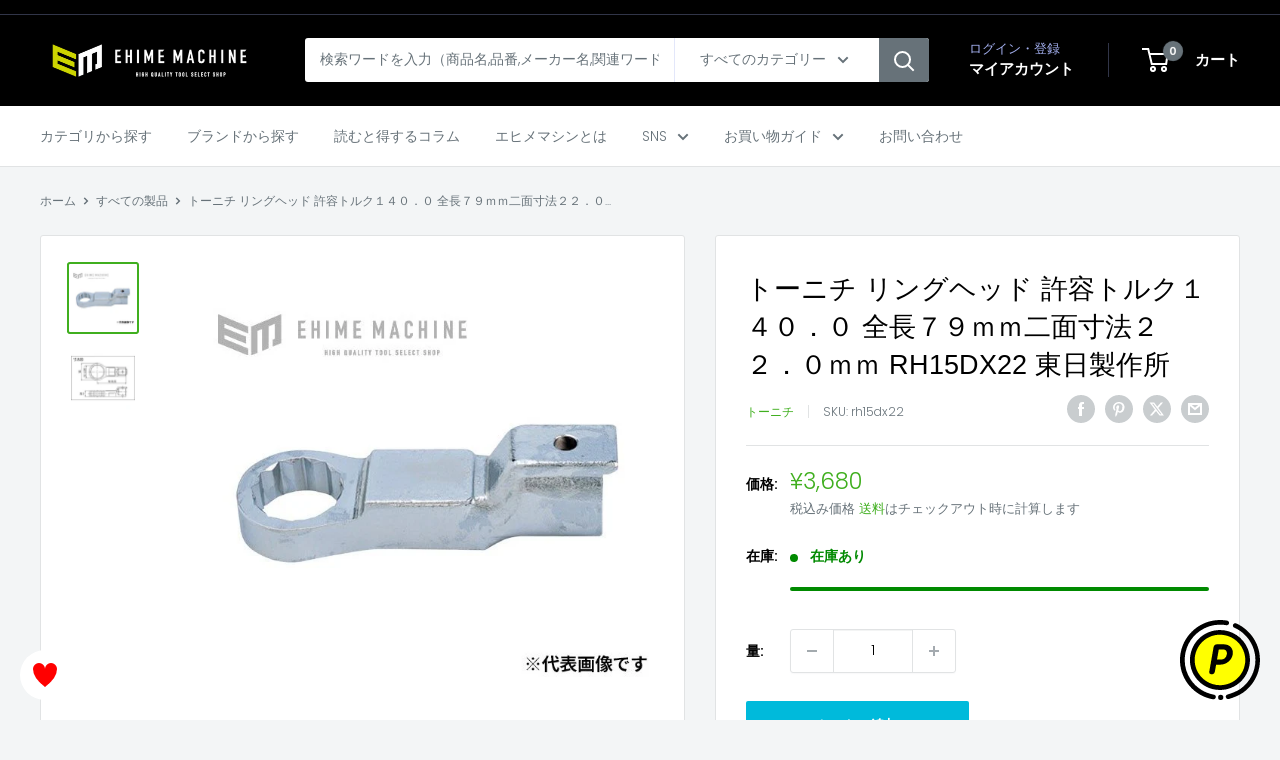

--- FILE ---
content_type: text/html; charset=utf-8
request_url: https://ems-tools.jp/products/rh15dx22
body_size: 31113
content:
<!doctype html>

<html class="no-js" lang="ja">
  <head>
    <meta charset="utf-8">
    <meta name="viewport" content="width=device-width, initial-scale=1.0, height=device-height, minimum-scale=1.0, maximum-scale=1.0">
    <meta name="theme-color" content="#40af1f">

<!-- カスタマイズ箇所 start -->
    
<!-- Google Tag Manager -->
<script>(function(w,d,s,l,i){w[l]=w[l]||[];w[l].push({'gtm.start':
new Date().getTime(),event:'gtm.js'});var f=d.getElementsByTagName(s)[0],
j=d.createElement(s),dl=l!='dataLayer'?'&l='+l:'';j.async=true;j.src=
'https://www.googletagmanager.com/gtm.js?id='+i+dl;f.parentNode.insertBefore(j,f);
})(window,document,'script','dataLayer','GTM-PSZW55Z');</script>
<!-- End Google Tag Manager -->
    


<!-- カスタマイズ箇所 end -->

    <title>トーニチ リングヘッド 許容トルク１４０．０ 全長７９ｍｍ二面寸法２２．０ｍｍ RH15DX22 東日製作所</title><meta name="description" content="特長：RH型リングヘッドは、ボルトとヘッド中心軸の距離が一定ですので、正確な締め付け作業が行えます。 ●許容トルク(N・m)：140 ●全長(mm)：79 ●適用トルクレンチ：CL50N、CL100N、CL140N、CSP50N、CSP100N、CSP140N、PCL50N、PCL100N、PCL140N、CTA100、CTB100、YCL90N、CF100N、CEM100N3、CDB100NX15D-S、CPT100 ●寸法(mm)頭：31 ●有効長(mm)：63 ●寸法(mm)厚さ：13 ●二面寸法(mm)：22 ●質量：130g"><link rel="canonical" href="https://ems-tools.jp/products/rh15dx22"><link rel="shortcut icon" href="//ems-tools.jp/cdn/shop/files/ehimemachine_favicon_96x96.png?v=1734501291" type="image/png"><link rel="preload" as="style" href="//ems-tools.jp/cdn/shop/t/32/assets/theme.css?v=117928347473371353161750048585">
    <link rel="preload" as="script" href="//ems-tools.jp/cdn/shop/t/32/assets/theme.js?v=143495748151844733611750048585">
    <link rel="preconnect" href="https://cdn.shopify.com">
    <link rel="preconnect" href="https://fonts.shopifycdn.com">
    <link rel="dns-prefetch" href="https://productreviews.shopifycdn.com">
    <link rel="dns-prefetch" href="https://ajax.googleapis.com">
    <link rel="dns-prefetch" href="https://maps.googleapis.com">
    <link rel="dns-prefetch" href="https://maps.gstatic.com">

    <meta property="og:type" content="product">
  <meta property="og:title" content="トーニチ リングヘッド 許容トルク１４０．０ 全長７９ｍｍ二面寸法２２．０ｍｍ RH15DX22 東日製作所"><meta property="og:image" content="http://ems-tools.jp/cdn/shop/products/rhdx-1_45638fb5-3aad-4754-afd8-a60ade038497.jpg?v=1621833281">
    <meta property="og:image:secure_url" content="https://ems-tools.jp/cdn/shop/products/rhdx-1_45638fb5-3aad-4754-afd8-a60ade038497.jpg?v=1621833281">
    <meta property="og:image:width" content="600">
    <meta property="og:image:height" content="600"><meta property="product:price:amount" content="3,680">
  <meta property="product:price:currency" content="JPY"><meta property="og:description" content="特長：RH型リングヘッドは、ボルトとヘッド中心軸の距離が一定ですので、正確な締め付け作業が行えます。 ●許容トルク(N・m)：140 ●全長(mm)：79 ●適用トルクレンチ：CL50N、CL100N、CL140N、CSP50N、CSP100N、CSP140N、PCL50N、PCL100N、PCL140N、CTA100、CTB100、YCL90N、CF100N、CEM100N3、CDB100NX15D-S、CPT100 ●寸法(mm)頭：31 ●有効長(mm)：63 ●寸法(mm)厚さ：13 ●二面寸法(mm)：22 ●質量：130g"><meta property="og:url" content="https://ems-tools.jp/products/rh15dx22">
<meta property="og:site_name" content="エヒメマシン本店"><meta name="twitter:card" content="summary"><meta name="twitter:title" content="トーニチ リングヘッド 許容トルク１４０．０ 全長７９ｍｍ二面寸法２２．０ｍｍ RH15DX22 東日製作所">
  <meta name="twitter:description" content="特長：RH型リングヘッドは、ボルトとヘッド中心軸の距離が一定ですので、正確な締め付け作業が行えます。

●許容トルク(N・m)：140
●全長(mm)：79
●適用トルクレンチ：CL50N、CL100N、CL140N、CSP50N、CSP100N、CSP140N、PCL50N、PCL100N、PCL140N、CTA100、CTB100、YCL90N、CF100N、CEM100N3、CDB100NX15D-S、CPT100
●寸法(mm)頭：31
●有効長(mm)：63
●寸法(mm)厚さ：13
●二面寸法(mm)：22
●質量：130g">
  <meta name="twitter:image" content="https://ems-tools.jp/cdn/shop/products/rhdx-1_45638fb5-3aad-4754-afd8-a60ade038497_600x600_crop_center.jpg?v=1621833281">
    <link rel="preload" href="//ems-tools.jp/cdn/fonts/poppins/poppins_n3.05f58335c3209cce17da4f1f1ab324ebe2982441.woff2" as="font" type="font/woff2" crossorigin><style>
  
  @font-face {
  font-family: Poppins;
  font-weight: 300;
  font-style: normal;
  font-display: swap;
  src: url("//ems-tools.jp/cdn/fonts/poppins/poppins_n3.05f58335c3209cce17da4f1f1ab324ebe2982441.woff2") format("woff2"),
       url("//ems-tools.jp/cdn/fonts/poppins/poppins_n3.6971368e1f131d2c8ff8e3a44a36b577fdda3ff5.woff") format("woff");
}

@font-face {
  font-family: Poppins;
  font-weight: 600;
  font-style: normal;
  font-display: swap;
  src: url("//ems-tools.jp/cdn/fonts/poppins/poppins_n6.aa29d4918bc243723d56b59572e18228ed0786f6.woff2") format("woff2"),
       url("//ems-tools.jp/cdn/fonts/poppins/poppins_n6.5f815d845fe073750885d5b7e619ee00e8111208.woff") format("woff");
}



  @font-face {
  font-family: Poppins;
  font-weight: 400;
  font-style: normal;
  font-display: swap;
  src: url("//ems-tools.jp/cdn/fonts/poppins/poppins_n4.0ba78fa5af9b0e1a374041b3ceaadf0a43b41362.woff2") format("woff2"),
       url("//ems-tools.jp/cdn/fonts/poppins/poppins_n4.214741a72ff2596839fc9760ee7a770386cf16ca.woff") format("woff");
}

  @font-face {
  font-family: Poppins;
  font-weight: 300;
  font-style: italic;
  font-display: swap;
  src: url("//ems-tools.jp/cdn/fonts/poppins/poppins_i3.8536b4423050219f608e17f134fe9ea3b01ed890.woff2") format("woff2"),
       url("//ems-tools.jp/cdn/fonts/poppins/poppins_i3.0f4433ada196bcabf726ed78f8e37e0995762f7f.woff") format("woff");
}

  @font-face {
  font-family: Poppins;
  font-weight: 400;
  font-style: italic;
  font-display: swap;
  src: url("//ems-tools.jp/cdn/fonts/poppins/poppins_i4.846ad1e22474f856bd6b81ba4585a60799a9f5d2.woff2") format("woff2"),
       url("//ems-tools.jp/cdn/fonts/poppins/poppins_i4.56b43284e8b52fc64c1fd271f289a39e8477e9ec.woff") format("woff");
}


  :root {
    --default-text-font-size : 15px;
    --base-text-font-size    : 14px;
    --heading-font-family    : "system_ui", -apple-system, 'Segoe UI', Roboto, 'Helvetica Neue', 'Noto Sans', 'Liberation Sans', Arial, sans-serif, 'Apple Color Emoji', 'Segoe UI Emoji', 'Segoe UI Symbol', 'Noto Color Emoji';
    --heading-font-weight    : 400;
    --heading-font-style     : normal;
    --text-font-family       : Poppins, sans-serif;
    --text-font-weight       : 300;
    --text-font-style        : normal;
    --text-font-bolder-weight: 600;
    --text-link-decoration   : underline;

    --text-color               : #677279;
    --text-color-rgb           : 103, 114, 121;
    --heading-color            : #000000;
    --border-color             : #e1e3e4;
    --border-color-rgb         : 225, 227, 228;
    --form-border-color        : #d4d6d8;
    --accent-color             : #40af1f;
    --accent-color-rgb         : 64, 175, 31;
    --link-color               : #84ac00;
    --link-color-hover         : #496000;
    --background               : #f3f5f6;
    --secondary-background     : #ffffff;
    --secondary-background-rgb : 255, 255, 255;
    --accent-background        : rgba(64, 175, 31, 0.08);

    --input-background: #ffffff;

    --error-color       : #ff0000;
    --error-background  : rgba(255, 0, 0, 0.07);
    --success-color     : #00aa00;
    --success-background: rgba(0, 170, 0, 0.11);

    --primary-button-background      : #00badb;
    --primary-button-background-rgb  : 0, 186, 219;
    --primary-button-text-color      : #ffffff;
    --secondary-button-background    : #000000;
    --secondary-button-background-rgb: 0, 0, 0;
    --secondary-button-text-color    : #ffffff;

    --header-background      : #000000;
    --header-text-color      : #ffffff;
    --header-light-text-color: #a3afef;
    --header-border-color    : rgba(163, 175, 239, 0.3);
    --header-accent-color    : #677279;

    --footer-background-color:    #f3f5f6;
    --footer-heading-text-color:  #1e2d7d;
    --footer-body-text-color:     #677279;
    --footer-body-text-color-rgb: 103, 114, 121;
    --footer-accent-color:        #000000;
    --footer-accent-color-rgb:    0, 0, 0;
    --footer-border:              1px solid var(--border-color);
    
    --flickity-arrow-color: #abb1b4;--product-on-sale-accent           : #ee0000;
    --product-on-sale-accent-rgb       : 238, 0, 0;
    --product-on-sale-color            : #ffffff;
    --product-in-stock-color           : #008a00;
    --product-low-stock-color          : #ee0000;
    --product-sold-out-color           : #8a9297;
    --product-custom-label-1-background: #008a00;
    --product-custom-label-1-color     : #ffffff;
    --product-custom-label-2-background: #00a500;
    --product-custom-label-2-color     : #ffffff;
    --product-review-star-color        : #ffbd00;

    --mobile-container-gutter : 20px;
    --desktop-container-gutter: 40px;

    /* Shopify related variables */
    --payment-terms-background-color: #f3f5f6;
  }
</style>

<script>
  // IE11 does not have support for CSS variables, so we have to polyfill them
  if (!(((window || {}).CSS || {}).supports && window.CSS.supports('(--a: 0)'))) {
    const script = document.createElement('script');
    script.type = 'text/javascript';
    script.src = 'https://cdn.jsdelivr.net/npm/css-vars-ponyfill@2';
    script.onload = function() {
      cssVars({});
    };

    document.getElementsByTagName('head')[0].appendChild(script);
  }
</script>


    <script>window.performance && window.performance.mark && window.performance.mark('shopify.content_for_header.start');</script><meta name="google-site-verification" content="jljtsPBuE7eaNfgD_B0JgSmmjbFu3Q3CaPAUt1IMG-o">
<meta name="google-site-verification" content="jljtsPBuE7eaNfgD_B0JgSmmjbFu3Q3CaPAUt1IMG-o">
<meta id="shopify-digital-wallet" name="shopify-digital-wallet" content="/52214563011/digital_wallets/dialog">
<link rel="alternate" type="application/json+oembed" href="https://ems-tools.jp/products/rh15dx22.oembed">
<script async="async" src="/checkouts/internal/preloads.js?locale=ja-JP"></script>
<script id="shopify-features" type="application/json">{"accessToken":"5ccdd32842bb8794400b74416faf7f46","betas":["rich-media-storefront-analytics"],"domain":"ems-tools.jp","predictiveSearch":false,"shopId":52214563011,"locale":"ja"}</script>
<script>var Shopify = Shopify || {};
Shopify.shop = "ehimemachine.myshopify.com";
Shopify.locale = "ja";
Shopify.currency = {"active":"JPY","rate":"1.0"};
Shopify.country = "JP";
Shopify.theme = {"name":"Warehouse Ver.6.1.0（公開中）_スライダー削除","id":141776388291,"schema_name":"Warehouse","schema_version":"6.1.0","theme_store_id":871,"role":"main"};
Shopify.theme.handle = "null";
Shopify.theme.style = {"id":null,"handle":null};
Shopify.cdnHost = "ems-tools.jp/cdn";
Shopify.routes = Shopify.routes || {};
Shopify.routes.root = "/";</script>
<script type="module">!function(o){(o.Shopify=o.Shopify||{}).modules=!0}(window);</script>
<script>!function(o){function n(){var o=[];function n(){o.push(Array.prototype.slice.apply(arguments))}return n.q=o,n}var t=o.Shopify=o.Shopify||{};t.loadFeatures=n(),t.autoloadFeatures=n()}(window);</script>
<script id="shop-js-analytics" type="application/json">{"pageType":"product"}</script>
<script defer="defer" async type="module" src="//ems-tools.jp/cdn/shopifycloud/shop-js/modules/v2/client.init-shop-cart-sync_Cun6Ba8E.ja.esm.js"></script>
<script defer="defer" async type="module" src="//ems-tools.jp/cdn/shopifycloud/shop-js/modules/v2/chunk.common_DGWubyOB.esm.js"></script>
<script type="module">
  await import("//ems-tools.jp/cdn/shopifycloud/shop-js/modules/v2/client.init-shop-cart-sync_Cun6Ba8E.ja.esm.js");
await import("//ems-tools.jp/cdn/shopifycloud/shop-js/modules/v2/chunk.common_DGWubyOB.esm.js");

  window.Shopify.SignInWithShop?.initShopCartSync?.({"fedCMEnabled":true,"windoidEnabled":true});

</script>
<script>(function() {
  var isLoaded = false;
  function asyncLoad() {
    if (isLoaded) return;
    isLoaded = true;
    var urls = ["\/\/d1liekpayvooaz.cloudfront.net\/apps\/customizery\/customizery.js?shop=ehimemachine.myshopify.com","https:\/\/ems-tools.jp\/tools\/prime-review\/scripts\/float_button.js?shop=ehimemachine.myshopify.com"];
    for (var i = 0; i < urls.length; i++) {
      var s = document.createElement('script');
      s.type = 'text/javascript';
      s.async = true;
      s.src = urls[i];
      var x = document.getElementsByTagName('script')[0];
      x.parentNode.insertBefore(s, x);
    }
  };
  if(window.attachEvent) {
    window.attachEvent('onload', asyncLoad);
  } else {
    window.addEventListener('load', asyncLoad, false);
  }
})();</script>
<script id="__st">var __st={"a":52214563011,"offset":32400,"reqid":"a23ebd8f-ad02-47d4-9d9b-3caa6fc54cfa-1768696162","pageurl":"ems-tools.jp\/products\/rh15dx22","u":"e60f622a9e9a","p":"product","rtyp":"product","rid":6263550410947};</script>
<script>window.ShopifyPaypalV4VisibilityTracking = true;</script>
<script id="captcha-bootstrap">!function(){'use strict';const t='contact',e='account',n='new_comment',o=[[t,t],['blogs',n],['comments',n],[t,'customer']],c=[[e,'customer_login'],[e,'guest_login'],[e,'recover_customer_password'],[e,'create_customer']],r=t=>t.map((([t,e])=>`form[action*='/${t}']:not([data-nocaptcha='true']) input[name='form_type'][value='${e}']`)).join(','),a=t=>()=>t?[...document.querySelectorAll(t)].map((t=>t.form)):[];function s(){const t=[...o],e=r(t);return a(e)}const i='password',u='form_key',d=['recaptcha-v3-token','g-recaptcha-response','h-captcha-response',i],f=()=>{try{return window.sessionStorage}catch{return}},m='__shopify_v',_=t=>t.elements[u];function p(t,e,n=!1){try{const o=window.sessionStorage,c=JSON.parse(o.getItem(e)),{data:r}=function(t){const{data:e,action:n}=t;return t[m]||n?{data:e,action:n}:{data:t,action:n}}(c);for(const[e,n]of Object.entries(r))t.elements[e]&&(t.elements[e].value=n);n&&o.removeItem(e)}catch(o){console.error('form repopulation failed',{error:o})}}const l='form_type',E='cptcha';function T(t){t.dataset[E]=!0}const w=window,h=w.document,L='Shopify',v='ce_forms',y='captcha';let A=!1;((t,e)=>{const n=(g='f06e6c50-85a8-45c8-87d0-21a2b65856fe',I='https://cdn.shopify.com/shopifycloud/storefront-forms-hcaptcha/ce_storefront_forms_captcha_hcaptcha.v1.5.2.iife.js',D={infoText:'hCaptchaによる保護',privacyText:'プライバシー',termsText:'利用規約'},(t,e,n)=>{const o=w[L][v],c=o.bindForm;if(c)return c(t,g,e,D).then(n);var r;o.q.push([[t,g,e,D],n]),r=I,A||(h.body.append(Object.assign(h.createElement('script'),{id:'captcha-provider',async:!0,src:r})),A=!0)});var g,I,D;w[L]=w[L]||{},w[L][v]=w[L][v]||{},w[L][v].q=[],w[L][y]=w[L][y]||{},w[L][y].protect=function(t,e){n(t,void 0,e),T(t)},Object.freeze(w[L][y]),function(t,e,n,w,h,L){const[v,y,A,g]=function(t,e,n){const i=e?o:[],u=t?c:[],d=[...i,...u],f=r(d),m=r(i),_=r(d.filter((([t,e])=>n.includes(e))));return[a(f),a(m),a(_),s()]}(w,h,L),I=t=>{const e=t.target;return e instanceof HTMLFormElement?e:e&&e.form},D=t=>v().includes(t);t.addEventListener('submit',(t=>{const e=I(t);if(!e)return;const n=D(e)&&!e.dataset.hcaptchaBound&&!e.dataset.recaptchaBound,o=_(e),c=g().includes(e)&&(!o||!o.value);(n||c)&&t.preventDefault(),c&&!n&&(function(t){try{if(!f())return;!function(t){const e=f();if(!e)return;const n=_(t);if(!n)return;const o=n.value;o&&e.removeItem(o)}(t);const e=Array.from(Array(32),(()=>Math.random().toString(36)[2])).join('');!function(t,e){_(t)||t.append(Object.assign(document.createElement('input'),{type:'hidden',name:u})),t.elements[u].value=e}(t,e),function(t,e){const n=f();if(!n)return;const o=[...t.querySelectorAll(`input[type='${i}']`)].map((({name:t})=>t)),c=[...d,...o],r={};for(const[a,s]of new FormData(t).entries())c.includes(a)||(r[a]=s);n.setItem(e,JSON.stringify({[m]:1,action:t.action,data:r}))}(t,e)}catch(e){console.error('failed to persist form',e)}}(e),e.submit())}));const S=(t,e)=>{t&&!t.dataset[E]&&(n(t,e.some((e=>e===t))),T(t))};for(const o of['focusin','change'])t.addEventListener(o,(t=>{const e=I(t);D(e)&&S(e,y())}));const B=e.get('form_key'),M=e.get(l),P=B&&M;t.addEventListener('DOMContentLoaded',(()=>{const t=y();if(P)for(const e of t)e.elements[l].value===M&&p(e,B);[...new Set([...A(),...v().filter((t=>'true'===t.dataset.shopifyCaptcha))])].forEach((e=>S(e,t)))}))}(h,new URLSearchParams(w.location.search),n,t,e,['guest_login'])})(!0,!0)}();</script>
<script integrity="sha256-4kQ18oKyAcykRKYeNunJcIwy7WH5gtpwJnB7kiuLZ1E=" data-source-attribution="shopify.loadfeatures" defer="defer" src="//ems-tools.jp/cdn/shopifycloud/storefront/assets/storefront/load_feature-a0a9edcb.js" crossorigin="anonymous"></script>
<script data-source-attribution="shopify.dynamic_checkout.dynamic.init">var Shopify=Shopify||{};Shopify.PaymentButton=Shopify.PaymentButton||{isStorefrontPortableWallets:!0,init:function(){window.Shopify.PaymentButton.init=function(){};var t=document.createElement("script");t.src="https://ems-tools.jp/cdn/shopifycloud/portable-wallets/latest/portable-wallets.ja.js",t.type="module",document.head.appendChild(t)}};
</script>
<script data-source-attribution="shopify.dynamic_checkout.buyer_consent">
  function portableWalletsHideBuyerConsent(e){var t=document.getElementById("shopify-buyer-consent"),n=document.getElementById("shopify-subscription-policy-button");t&&n&&(t.classList.add("hidden"),t.setAttribute("aria-hidden","true"),n.removeEventListener("click",e))}function portableWalletsShowBuyerConsent(e){var t=document.getElementById("shopify-buyer-consent"),n=document.getElementById("shopify-subscription-policy-button");t&&n&&(t.classList.remove("hidden"),t.removeAttribute("aria-hidden"),n.addEventListener("click",e))}window.Shopify?.PaymentButton&&(window.Shopify.PaymentButton.hideBuyerConsent=portableWalletsHideBuyerConsent,window.Shopify.PaymentButton.showBuyerConsent=portableWalletsShowBuyerConsent);
</script>
<script data-source-attribution="shopify.dynamic_checkout.cart.bootstrap">document.addEventListener("DOMContentLoaded",(function(){function t(){return document.querySelector("shopify-accelerated-checkout-cart, shopify-accelerated-checkout")}if(t())Shopify.PaymentButton.init();else{new MutationObserver((function(e,n){t()&&(Shopify.PaymentButton.init(),n.disconnect())})).observe(document.body,{childList:!0,subtree:!0})}}));
</script>

<script>window.performance && window.performance.mark && window.performance.mark('shopify.content_for_header.end');</script>

    <link rel="stylesheet" href="//ems-tools.jp/cdn/shop/t/32/assets/theme.css?v=117928347473371353161750048585">

    <script type="application/ld+json">{"@context":"http:\/\/schema.org\/","@id":"\/products\/rh15dx22#product","@type":"Product","brand":{"@type":"Brand","name":"トーニチ"},"category":"計測機器・トルクレンチ","description":"特長：RH型リングヘッドは、ボルトとヘッド中心軸の距離が一定ですので、正確な締め付け作業が行えます。\n\n●許容トルク(N・m)：140\n●全長(mm)：79\n●適用トルクレンチ：CL50N、CL100N、CL140N、CSP50N、CSP100N、CSP140N、PCL50N、PCL100N、PCL140N、CTA100、CTB100、YCL90N、CF100N、CEM100N3、CDB100NX15D-S、CPT100\n●寸法(mm)頭：31\n●有効長(mm)：63\n●寸法(mm)厚さ：13\n●二面寸法(mm)：22\n●質量：130g","gtin":"4562135121044","image":"https:\/\/ems-tools.jp\/cdn\/shop\/products\/rhdx-1_45638fb5-3aad-4754-afd8-a60ade038497.jpg?v=1621833281\u0026width=1920","name":"トーニチ リングヘッド 許容トルク１４０．０ 全長７９ｍｍ二面寸法２２．０ｍｍ RH15DX22 東日製作所","offers":{"@id":"\/products\/rh15dx22?variant=38181867028675#offer","@type":"Offer","availability":"http:\/\/schema.org\/InStock","price":"3680","priceCurrency":"JPY","url":"https:\/\/ems-tools.jp\/products\/rh15dx22?variant=38181867028675"},"sku":"rh15dx22","url":"https:\/\/ems-tools.jp\/products\/rh15dx22"}</script><script type="application/ld+json">
  {
    "@context": "https://schema.org",
    "@type": "BreadcrumbList",
    "itemListElement": [{
        "@type": "ListItem",
        "position": 1,
        "name": "ホーム",
        "item": "https://ems-tools.jp"
      },{
            "@type": "ListItem",
            "position": 2,
            "name": "トーニチ リングヘッド 許容トルク１４０．０ 全長７９ｍｍ二面寸法２２．０ｍｍ RH15DX22 東日製作所",
            "item": "https://ems-tools.jp/products/rh15dx22"
          }]
  }
</script>

    <script>
      // This allows to expose several variables to the global scope, to be used in scripts
      window.theme = {
        pageType: "product",
        cartCount: 0,
        moneyFormat: "¥{{amount_no_decimals}}",
        moneyWithCurrencyFormat: "¥{{amount_no_decimals}} JPY",
        currencyCodeEnabled: false,
        showDiscount: true,
        discountMode: "percentage",
        cartType: "drawer"
      };

      window.routes = {
        rootUrl: "\/",
        rootUrlWithoutSlash: '',
        cartUrl: "\/cart",
        cartAddUrl: "\/cart\/add",
        cartChangeUrl: "\/cart\/change",
        searchUrl: "\/search",
        productRecommendationsUrl: "\/recommendations\/products"
      };

      window.languages = {
        productRegularPrice: "通常価格",
        productSalePrice: "販売価格",
        collectionOnSaleLabel: "{{savings}}OFF",
        productFormUnavailable: "利用できません",
        productFormAddToCart: "カートに追加",
        productFormPreOrder: "予約注文",
        productFormSoldOut: "売り切れ",
        productAdded: "カートに追加されました",
        productAddedShort: "追加されました",
        shippingEstimatorNoResults: "住所への配送が見つかりませんでした。",
        shippingEstimatorOneResult: "住所には1つの配送料金があります：",
        shippingEstimatorMultipleResults: "住所には{{count}}の送料があります：",
        shippingEstimatorErrors: "いくつかのエラーがあります："
      };

      document.documentElement.className = document.documentElement.className.replace('no-js', 'js');
    </script><script src="//ems-tools.jp/cdn/shop/t/32/assets/theme.js?v=143495748151844733611750048585" defer></script>
    <script src="//ems-tools.jp/cdn/shop/t/32/assets/custom.js?v=102476495355921946141750048585" defer></script><script>
        (function () {
          window.onpageshow = function() {
            // We force re-freshing the cart content onpageshow, as most browsers will serve a cache copy when hitting the
            // back button, which cause staled data
            document.documentElement.dispatchEvent(new CustomEvent('cart:refresh', {
              bubbles: true,
              detail: {scrollToTop: false}
            }));
          };
        })();T
      </script>

<!-- BEGIN app block: shopify://apps/pagefly-page-builder/blocks/app-embed/83e179f7-59a0-4589-8c66-c0dddf959200 -->

<!-- BEGIN app snippet: pagefly-cro-ab-testing-main -->







<script>
  ;(function () {
    const url = new URL(window.location)
    const viewParam = url.searchParams.get('view')
    if (viewParam && viewParam.includes('variant-pf-')) {
      url.searchParams.set('pf_v', viewParam)
      url.searchParams.delete('view')
      window.history.replaceState({}, '', url)
    }
  })()
</script>



<script type='module'>
  
  window.PAGEFLY_CRO = window.PAGEFLY_CRO || {}

  window.PAGEFLY_CRO['data_debug'] = {
    original_template_suffix: "all_products",
    allow_ab_test: false,
    ab_test_start_time: 0,
    ab_test_end_time: 0,
    today_date_time: 1768696162000,
  }
  window.PAGEFLY_CRO['GA4'] = { enabled: false}
</script>

<!-- END app snippet -->








  <script src='https://cdn.shopify.com/extensions/019bb4f9-aed6-78a3-be91-e9d44663e6bf/pagefly-page-builder-215/assets/pagefly-helper.js' defer='defer'></script>

  <script src='https://cdn.shopify.com/extensions/019bb4f9-aed6-78a3-be91-e9d44663e6bf/pagefly-page-builder-215/assets/pagefly-general-helper.js' defer='defer'></script>

  <script src='https://cdn.shopify.com/extensions/019bb4f9-aed6-78a3-be91-e9d44663e6bf/pagefly-page-builder-215/assets/pagefly-snap-slider.js' defer='defer'></script>

  <script src='https://cdn.shopify.com/extensions/019bb4f9-aed6-78a3-be91-e9d44663e6bf/pagefly-page-builder-215/assets/pagefly-slideshow-v3.js' defer='defer'></script>

  <script src='https://cdn.shopify.com/extensions/019bb4f9-aed6-78a3-be91-e9d44663e6bf/pagefly-page-builder-215/assets/pagefly-slideshow-v4.js' defer='defer'></script>

  <script src='https://cdn.shopify.com/extensions/019bb4f9-aed6-78a3-be91-e9d44663e6bf/pagefly-page-builder-215/assets/pagefly-glider.js' defer='defer'></script>

  <script src='https://cdn.shopify.com/extensions/019bb4f9-aed6-78a3-be91-e9d44663e6bf/pagefly-page-builder-215/assets/pagefly-slideshow-v1-v2.js' defer='defer'></script>

  <script src='https://cdn.shopify.com/extensions/019bb4f9-aed6-78a3-be91-e9d44663e6bf/pagefly-page-builder-215/assets/pagefly-product-media.js' defer='defer'></script>

  <script src='https://cdn.shopify.com/extensions/019bb4f9-aed6-78a3-be91-e9d44663e6bf/pagefly-page-builder-215/assets/pagefly-product.js' defer='defer'></script>


<script id='pagefly-helper-data' type='application/json'>
  {
    "page_optimization": {
      "assets_prefetching": false
    },
    "elements_asset_mapper": {
      "Accordion": "https://cdn.shopify.com/extensions/019bb4f9-aed6-78a3-be91-e9d44663e6bf/pagefly-page-builder-215/assets/pagefly-accordion.js",
      "Accordion3": "https://cdn.shopify.com/extensions/019bb4f9-aed6-78a3-be91-e9d44663e6bf/pagefly-page-builder-215/assets/pagefly-accordion3.js",
      "CountDown": "https://cdn.shopify.com/extensions/019bb4f9-aed6-78a3-be91-e9d44663e6bf/pagefly-page-builder-215/assets/pagefly-countdown.js",
      "GMap1": "https://cdn.shopify.com/extensions/019bb4f9-aed6-78a3-be91-e9d44663e6bf/pagefly-page-builder-215/assets/pagefly-gmap.js",
      "GMap2": "https://cdn.shopify.com/extensions/019bb4f9-aed6-78a3-be91-e9d44663e6bf/pagefly-page-builder-215/assets/pagefly-gmap.js",
      "GMapBasicV2": "https://cdn.shopify.com/extensions/019bb4f9-aed6-78a3-be91-e9d44663e6bf/pagefly-page-builder-215/assets/pagefly-gmap.js",
      "GMapAdvancedV2": "https://cdn.shopify.com/extensions/019bb4f9-aed6-78a3-be91-e9d44663e6bf/pagefly-page-builder-215/assets/pagefly-gmap.js",
      "HTML.Video": "https://cdn.shopify.com/extensions/019bb4f9-aed6-78a3-be91-e9d44663e6bf/pagefly-page-builder-215/assets/pagefly-htmlvideo.js",
      "HTML.Video2": "https://cdn.shopify.com/extensions/019bb4f9-aed6-78a3-be91-e9d44663e6bf/pagefly-page-builder-215/assets/pagefly-htmlvideo2.js",
      "HTML.Video3": "https://cdn.shopify.com/extensions/019bb4f9-aed6-78a3-be91-e9d44663e6bf/pagefly-page-builder-215/assets/pagefly-htmlvideo2.js",
      "BackgroundVideo": "https://cdn.shopify.com/extensions/019bb4f9-aed6-78a3-be91-e9d44663e6bf/pagefly-page-builder-215/assets/pagefly-htmlvideo2.js",
      "Instagram": "https://cdn.shopify.com/extensions/019bb4f9-aed6-78a3-be91-e9d44663e6bf/pagefly-page-builder-215/assets/pagefly-instagram.js",
      "Instagram2": "https://cdn.shopify.com/extensions/019bb4f9-aed6-78a3-be91-e9d44663e6bf/pagefly-page-builder-215/assets/pagefly-instagram.js",
      "Insta3": "https://cdn.shopify.com/extensions/019bb4f9-aed6-78a3-be91-e9d44663e6bf/pagefly-page-builder-215/assets/pagefly-instagram3.js",
      "Tabs": "https://cdn.shopify.com/extensions/019bb4f9-aed6-78a3-be91-e9d44663e6bf/pagefly-page-builder-215/assets/pagefly-tab.js",
      "Tabs3": "https://cdn.shopify.com/extensions/019bb4f9-aed6-78a3-be91-e9d44663e6bf/pagefly-page-builder-215/assets/pagefly-tab3.js",
      "ProductBox": "https://cdn.shopify.com/extensions/019bb4f9-aed6-78a3-be91-e9d44663e6bf/pagefly-page-builder-215/assets/pagefly-cart.js",
      "FBPageBox2": "https://cdn.shopify.com/extensions/019bb4f9-aed6-78a3-be91-e9d44663e6bf/pagefly-page-builder-215/assets/pagefly-facebook.js",
      "FBLikeButton2": "https://cdn.shopify.com/extensions/019bb4f9-aed6-78a3-be91-e9d44663e6bf/pagefly-page-builder-215/assets/pagefly-facebook.js",
      "TwitterFeed2": "https://cdn.shopify.com/extensions/019bb4f9-aed6-78a3-be91-e9d44663e6bf/pagefly-page-builder-215/assets/pagefly-twitter.js",
      "Paragraph4": "https://cdn.shopify.com/extensions/019bb4f9-aed6-78a3-be91-e9d44663e6bf/pagefly-page-builder-215/assets/pagefly-paragraph4.js",

      "AliReviews": "https://cdn.shopify.com/extensions/019bb4f9-aed6-78a3-be91-e9d44663e6bf/pagefly-page-builder-215/assets/pagefly-3rd-elements.js",
      "BackInStock": "https://cdn.shopify.com/extensions/019bb4f9-aed6-78a3-be91-e9d44663e6bf/pagefly-page-builder-215/assets/pagefly-3rd-elements.js",
      "GloboBackInStock": "https://cdn.shopify.com/extensions/019bb4f9-aed6-78a3-be91-e9d44663e6bf/pagefly-page-builder-215/assets/pagefly-3rd-elements.js",
      "GrowaveWishlist": "https://cdn.shopify.com/extensions/019bb4f9-aed6-78a3-be91-e9d44663e6bf/pagefly-page-builder-215/assets/pagefly-3rd-elements.js",
      "InfiniteOptionsShopPad": "https://cdn.shopify.com/extensions/019bb4f9-aed6-78a3-be91-e9d44663e6bf/pagefly-page-builder-215/assets/pagefly-3rd-elements.js",
      "InkybayProductPersonalizer": "https://cdn.shopify.com/extensions/019bb4f9-aed6-78a3-be91-e9d44663e6bf/pagefly-page-builder-215/assets/pagefly-3rd-elements.js",
      "LimeSpot": "https://cdn.shopify.com/extensions/019bb4f9-aed6-78a3-be91-e9d44663e6bf/pagefly-page-builder-215/assets/pagefly-3rd-elements.js",
      "Loox": "https://cdn.shopify.com/extensions/019bb4f9-aed6-78a3-be91-e9d44663e6bf/pagefly-page-builder-215/assets/pagefly-3rd-elements.js",
      "Opinew": "https://cdn.shopify.com/extensions/019bb4f9-aed6-78a3-be91-e9d44663e6bf/pagefly-page-builder-215/assets/pagefly-3rd-elements.js",
      "Powr": "https://cdn.shopify.com/extensions/019bb4f9-aed6-78a3-be91-e9d44663e6bf/pagefly-page-builder-215/assets/pagefly-3rd-elements.js",
      "ProductReviews": "https://cdn.shopify.com/extensions/019bb4f9-aed6-78a3-be91-e9d44663e6bf/pagefly-page-builder-215/assets/pagefly-3rd-elements.js",
      "PushOwl": "https://cdn.shopify.com/extensions/019bb4f9-aed6-78a3-be91-e9d44663e6bf/pagefly-page-builder-215/assets/pagefly-3rd-elements.js",
      "ReCharge": "https://cdn.shopify.com/extensions/019bb4f9-aed6-78a3-be91-e9d44663e6bf/pagefly-page-builder-215/assets/pagefly-3rd-elements.js",
      "Rivyo": "https://cdn.shopify.com/extensions/019bb4f9-aed6-78a3-be91-e9d44663e6bf/pagefly-page-builder-215/assets/pagefly-3rd-elements.js",
      "TrackingMore": "https://cdn.shopify.com/extensions/019bb4f9-aed6-78a3-be91-e9d44663e6bf/pagefly-page-builder-215/assets/pagefly-3rd-elements.js",
      "Vitals": "https://cdn.shopify.com/extensions/019bb4f9-aed6-78a3-be91-e9d44663e6bf/pagefly-page-builder-215/assets/pagefly-3rd-elements.js",
      "Wiser": "https://cdn.shopify.com/extensions/019bb4f9-aed6-78a3-be91-e9d44663e6bf/pagefly-page-builder-215/assets/pagefly-3rd-elements.js"
    },
    "custom_elements_mapper": {
      "pf-click-action-element": "https://cdn.shopify.com/extensions/019bb4f9-aed6-78a3-be91-e9d44663e6bf/pagefly-page-builder-215/assets/pagefly-click-action-element.js",
      "pf-dialog-element": "https://cdn.shopify.com/extensions/019bb4f9-aed6-78a3-be91-e9d44663e6bf/pagefly-page-builder-215/assets/pagefly-dialog-element.js"
    }
  }
</script>


<!-- END app block --><script src="https://cdn.shopify.com/extensions/019bb93a-951c-7a49-90ae-606bd87ebdf8/poing-pong-24/assets/poingpong2-reviews.js" type="text/javascript" defer="defer"></script>
<link href="https://cdn.shopify.com/extensions/019bb93a-951c-7a49-90ae-606bd87ebdf8/poing-pong-24/assets/reviews.css" rel="stylesheet" type="text/css" media="all">
<link href="https://cdn.shopify.com/extensions/019bb93a-951c-7a49-90ae-606bd87ebdf8/poing-pong-24/assets/poingpong2-floating.css" rel="stylesheet" type="text/css" media="all">
<link href="https://monorail-edge.shopifysvc.com" rel="dns-prefetch">
<script>(function(){if ("sendBeacon" in navigator && "performance" in window) {try {var session_token_from_headers = performance.getEntriesByType('navigation')[0].serverTiming.find(x => x.name == '_s').description;} catch {var session_token_from_headers = undefined;}var session_cookie_matches = document.cookie.match(/_shopify_s=([^;]*)/);var session_token_from_cookie = session_cookie_matches && session_cookie_matches.length === 2 ? session_cookie_matches[1] : "";var session_token = session_token_from_headers || session_token_from_cookie || "";function handle_abandonment_event(e) {var entries = performance.getEntries().filter(function(entry) {return /monorail-edge.shopifysvc.com/.test(entry.name);});if (!window.abandonment_tracked && entries.length === 0) {window.abandonment_tracked = true;var currentMs = Date.now();var navigation_start = performance.timing.navigationStart;var payload = {shop_id: 52214563011,url: window.location.href,navigation_start,duration: currentMs - navigation_start,session_token,page_type: "product"};window.navigator.sendBeacon("https://monorail-edge.shopifysvc.com/v1/produce", JSON.stringify({schema_id: "online_store_buyer_site_abandonment/1.1",payload: payload,metadata: {event_created_at_ms: currentMs,event_sent_at_ms: currentMs}}));}}window.addEventListener('pagehide', handle_abandonment_event);}}());</script>
<script id="web-pixels-manager-setup">(function e(e,d,r,n,o){if(void 0===o&&(o={}),!Boolean(null===(a=null===(i=window.Shopify)||void 0===i?void 0:i.analytics)||void 0===a?void 0:a.replayQueue)){var i,a;window.Shopify=window.Shopify||{};var t=window.Shopify;t.analytics=t.analytics||{};var s=t.analytics;s.replayQueue=[],s.publish=function(e,d,r){return s.replayQueue.push([e,d,r]),!0};try{self.performance.mark("wpm:start")}catch(e){}var l=function(){var e={modern:/Edge?\/(1{2}[4-9]|1[2-9]\d|[2-9]\d{2}|\d{4,})\.\d+(\.\d+|)|Firefox\/(1{2}[4-9]|1[2-9]\d|[2-9]\d{2}|\d{4,})\.\d+(\.\d+|)|Chrom(ium|e)\/(9{2}|\d{3,})\.\d+(\.\d+|)|(Maci|X1{2}).+ Version\/(15\.\d+|(1[6-9]|[2-9]\d|\d{3,})\.\d+)([,.]\d+|)( \(\w+\)|)( Mobile\/\w+|) Safari\/|Chrome.+OPR\/(9{2}|\d{3,})\.\d+\.\d+|(CPU[ +]OS|iPhone[ +]OS|CPU[ +]iPhone|CPU IPhone OS|CPU iPad OS)[ +]+(15[._]\d+|(1[6-9]|[2-9]\d|\d{3,})[._]\d+)([._]\d+|)|Android:?[ /-](13[3-9]|1[4-9]\d|[2-9]\d{2}|\d{4,})(\.\d+|)(\.\d+|)|Android.+Firefox\/(13[5-9]|1[4-9]\d|[2-9]\d{2}|\d{4,})\.\d+(\.\d+|)|Android.+Chrom(ium|e)\/(13[3-9]|1[4-9]\d|[2-9]\d{2}|\d{4,})\.\d+(\.\d+|)|SamsungBrowser\/([2-9]\d|\d{3,})\.\d+/,legacy:/Edge?\/(1[6-9]|[2-9]\d|\d{3,})\.\d+(\.\d+|)|Firefox\/(5[4-9]|[6-9]\d|\d{3,})\.\d+(\.\d+|)|Chrom(ium|e)\/(5[1-9]|[6-9]\d|\d{3,})\.\d+(\.\d+|)([\d.]+$|.*Safari\/(?![\d.]+ Edge\/[\d.]+$))|(Maci|X1{2}).+ Version\/(10\.\d+|(1[1-9]|[2-9]\d|\d{3,})\.\d+)([,.]\d+|)( \(\w+\)|)( Mobile\/\w+|) Safari\/|Chrome.+OPR\/(3[89]|[4-9]\d|\d{3,})\.\d+\.\d+|(CPU[ +]OS|iPhone[ +]OS|CPU[ +]iPhone|CPU IPhone OS|CPU iPad OS)[ +]+(10[._]\d+|(1[1-9]|[2-9]\d|\d{3,})[._]\d+)([._]\d+|)|Android:?[ /-](13[3-9]|1[4-9]\d|[2-9]\d{2}|\d{4,})(\.\d+|)(\.\d+|)|Mobile Safari.+OPR\/([89]\d|\d{3,})\.\d+\.\d+|Android.+Firefox\/(13[5-9]|1[4-9]\d|[2-9]\d{2}|\d{4,})\.\d+(\.\d+|)|Android.+Chrom(ium|e)\/(13[3-9]|1[4-9]\d|[2-9]\d{2}|\d{4,})\.\d+(\.\d+|)|Android.+(UC? ?Browser|UCWEB|U3)[ /]?(15\.([5-9]|\d{2,})|(1[6-9]|[2-9]\d|\d{3,})\.\d+)\.\d+|SamsungBrowser\/(5\.\d+|([6-9]|\d{2,})\.\d+)|Android.+MQ{2}Browser\/(14(\.(9|\d{2,})|)|(1[5-9]|[2-9]\d|\d{3,})(\.\d+|))(\.\d+|)|K[Aa][Ii]OS\/(3\.\d+|([4-9]|\d{2,})\.\d+)(\.\d+|)/},d=e.modern,r=e.legacy,n=navigator.userAgent;return n.match(d)?"modern":n.match(r)?"legacy":"unknown"}(),u="modern"===l?"modern":"legacy",c=(null!=n?n:{modern:"",legacy:""})[u],f=function(e){return[e.baseUrl,"/wpm","/b",e.hashVersion,"modern"===e.buildTarget?"m":"l",".js"].join("")}({baseUrl:d,hashVersion:r,buildTarget:u}),m=function(e){var d=e.version,r=e.bundleTarget,n=e.surface,o=e.pageUrl,i=e.monorailEndpoint;return{emit:function(e){var a=e.status,t=e.errorMsg,s=(new Date).getTime(),l=JSON.stringify({metadata:{event_sent_at_ms:s},events:[{schema_id:"web_pixels_manager_load/3.1",payload:{version:d,bundle_target:r,page_url:o,status:a,surface:n,error_msg:t},metadata:{event_created_at_ms:s}}]});if(!i)return console&&console.warn&&console.warn("[Web Pixels Manager] No Monorail endpoint provided, skipping logging."),!1;try{return self.navigator.sendBeacon.bind(self.navigator)(i,l)}catch(e){}var u=new XMLHttpRequest;try{return u.open("POST",i,!0),u.setRequestHeader("Content-Type","text/plain"),u.send(l),!0}catch(e){return console&&console.warn&&console.warn("[Web Pixels Manager] Got an unhandled error while logging to Monorail."),!1}}}}({version:r,bundleTarget:l,surface:e.surface,pageUrl:self.location.href,monorailEndpoint:e.monorailEndpoint});try{o.browserTarget=l,function(e){var d=e.src,r=e.async,n=void 0===r||r,o=e.onload,i=e.onerror,a=e.sri,t=e.scriptDataAttributes,s=void 0===t?{}:t,l=document.createElement("script"),u=document.querySelector("head"),c=document.querySelector("body");if(l.async=n,l.src=d,a&&(l.integrity=a,l.crossOrigin="anonymous"),s)for(var f in s)if(Object.prototype.hasOwnProperty.call(s,f))try{l.dataset[f]=s[f]}catch(e){}if(o&&l.addEventListener("load",o),i&&l.addEventListener("error",i),u)u.appendChild(l);else{if(!c)throw new Error("Did not find a head or body element to append the script");c.appendChild(l)}}({src:f,async:!0,onload:function(){if(!function(){var e,d;return Boolean(null===(d=null===(e=window.Shopify)||void 0===e?void 0:e.analytics)||void 0===d?void 0:d.initialized)}()){var d=window.webPixelsManager.init(e)||void 0;if(d){var r=window.Shopify.analytics;r.replayQueue.forEach((function(e){var r=e[0],n=e[1],o=e[2];d.publishCustomEvent(r,n,o)})),r.replayQueue=[],r.publish=d.publishCustomEvent,r.visitor=d.visitor,r.initialized=!0}}},onerror:function(){return m.emit({status:"failed",errorMsg:"".concat(f," has failed to load")})},sri:function(e){var d=/^sha384-[A-Za-z0-9+/=]+$/;return"string"==typeof e&&d.test(e)}(c)?c:"",scriptDataAttributes:o}),m.emit({status:"loading"})}catch(e){m.emit({status:"failed",errorMsg:(null==e?void 0:e.message)||"Unknown error"})}}})({shopId: 52214563011,storefrontBaseUrl: "https://ems-tools.jp",extensionsBaseUrl: "https://extensions.shopifycdn.com/cdn/shopifycloud/web-pixels-manager",monorailEndpoint: "https://monorail-edge.shopifysvc.com/unstable/produce_batch",surface: "storefront-renderer",enabledBetaFlags: ["2dca8a86"],webPixelsConfigList: [{"id":"362086595","configuration":"{\"config\":\"{\\\"pixel_id\\\":\\\"AW-10978688304\\\",\\\"target_country\\\":\\\"JP\\\",\\\"gtag_events\\\":[{\\\"type\\\":\\\"begin_checkout\\\",\\\"action_label\\\":\\\"AW-10978688304\\\/v7XXCJnM7t4DELD6hfMo\\\"},{\\\"type\\\":\\\"search\\\",\\\"action_label\\\":\\\"AW-10978688304\\\/O4_FCJzM7t4DELD6hfMo\\\"},{\\\"type\\\":\\\"view_item\\\",\\\"action_label\\\":[\\\"AW-10978688304\\\/Ape0CJPM7t4DELD6hfMo\\\",\\\"MC-TV1EZYB9Q2\\\"]},{\\\"type\\\":\\\"purchase\\\",\\\"action_label\\\":[\\\"AW-10978688304\\\/lgusCJDM7t4DELD6hfMo\\\",\\\"MC-TV1EZYB9Q2\\\"]},{\\\"type\\\":\\\"page_view\\\",\\\"action_label\\\":[\\\"AW-10978688304\\\/1NsmCOHG7t4DELD6hfMo\\\",\\\"MC-TV1EZYB9Q2\\\"]},{\\\"type\\\":\\\"add_payment_info\\\",\\\"action_label\\\":\\\"AW-10978688304\\\/5K9tCJ_M7t4DELD6hfMo\\\"},{\\\"type\\\":\\\"add_to_cart\\\",\\\"action_label\\\":\\\"AW-10978688304\\\/OGAbCJbM7t4DELD6hfMo\\\"}],\\\"enable_monitoring_mode\\\":false}\"}","eventPayloadVersion":"v1","runtimeContext":"OPEN","scriptVersion":"b2a88bafab3e21179ed38636efcd8a93","type":"APP","apiClientId":1780363,"privacyPurposes":[],"dataSharingAdjustments":{"protectedCustomerApprovalScopes":["read_customer_address","read_customer_email","read_customer_name","read_customer_personal_data","read_customer_phone"]}},{"id":"shopify-app-pixel","configuration":"{}","eventPayloadVersion":"v1","runtimeContext":"STRICT","scriptVersion":"0450","apiClientId":"shopify-pixel","type":"APP","privacyPurposes":["ANALYTICS","MARKETING"]},{"id":"shopify-custom-pixel","eventPayloadVersion":"v1","runtimeContext":"LAX","scriptVersion":"0450","apiClientId":"shopify-pixel","type":"CUSTOM","privacyPurposes":["ANALYTICS","MARKETING"]}],isMerchantRequest: false,initData: {"shop":{"name":"エヒメマシン本店","paymentSettings":{"currencyCode":"JPY"},"myshopifyDomain":"ehimemachine.myshopify.com","countryCode":"JP","storefrontUrl":"https:\/\/ems-tools.jp"},"customer":null,"cart":null,"checkout":null,"productVariants":[{"price":{"amount":3680.0,"currencyCode":"JPY"},"product":{"title":"トーニチ リングヘッド 許容トルク１４０．０ 全長７９ｍｍ二面寸法２２．０ｍｍ RH15DX22 東日製作所","vendor":"トーニチ","id":"6263550410947","untranslatedTitle":"トーニチ リングヘッド 許容トルク１４０．０ 全長７９ｍｍ二面寸法２２．０ｍｍ RH15DX22 東日製作所","url":"\/products\/rh15dx22","type":"計測機器・トルクレンチ"},"id":"38181867028675","image":{"src":"\/\/ems-tools.jp\/cdn\/shop\/products\/rhdx-1_45638fb5-3aad-4754-afd8-a60ade038497.jpg?v=1621833281"},"sku":"rh15dx22","title":"Default Title","untranslatedTitle":"Default Title"}],"purchasingCompany":null},},"https://ems-tools.jp/cdn","fcfee988w5aeb613cpc8e4bc33m6693e112",{"modern":"","legacy":""},{"shopId":"52214563011","storefrontBaseUrl":"https:\/\/ems-tools.jp","extensionBaseUrl":"https:\/\/extensions.shopifycdn.com\/cdn\/shopifycloud\/web-pixels-manager","surface":"storefront-renderer","enabledBetaFlags":"[\"2dca8a86\"]","isMerchantRequest":"false","hashVersion":"fcfee988w5aeb613cpc8e4bc33m6693e112","publish":"custom","events":"[[\"page_viewed\",{}],[\"product_viewed\",{\"productVariant\":{\"price\":{\"amount\":3680.0,\"currencyCode\":\"JPY\"},\"product\":{\"title\":\"トーニチ リングヘッド 許容トルク１４０．０ 全長７９ｍｍ二面寸法２２．０ｍｍ RH15DX22 東日製作所\",\"vendor\":\"トーニチ\",\"id\":\"6263550410947\",\"untranslatedTitle\":\"トーニチ リングヘッド 許容トルク１４０．０ 全長７９ｍｍ二面寸法２２．０ｍｍ RH15DX22 東日製作所\",\"url\":\"\/products\/rh15dx22\",\"type\":\"計測機器・トルクレンチ\"},\"id\":\"38181867028675\",\"image\":{\"src\":\"\/\/ems-tools.jp\/cdn\/shop\/products\/rhdx-1_45638fb5-3aad-4754-afd8-a60ade038497.jpg?v=1621833281\"},\"sku\":\"rh15dx22\",\"title\":\"Default Title\",\"untranslatedTitle\":\"Default Title\"}}]]"});</script><script>
  window.ShopifyAnalytics = window.ShopifyAnalytics || {};
  window.ShopifyAnalytics.meta = window.ShopifyAnalytics.meta || {};
  window.ShopifyAnalytics.meta.currency = 'JPY';
  var meta = {"product":{"id":6263550410947,"gid":"gid:\/\/shopify\/Product\/6263550410947","vendor":"トーニチ","type":"計測機器・トルクレンチ","handle":"rh15dx22","variants":[{"id":38181867028675,"price":368000,"name":"トーニチ リングヘッド 許容トルク１４０．０ 全長７９ｍｍ二面寸法２２．０ｍｍ RH15DX22 東日製作所","public_title":null,"sku":"rh15dx22"}],"remote":false},"page":{"pageType":"product","resourceType":"product","resourceId":6263550410947,"requestId":"a23ebd8f-ad02-47d4-9d9b-3caa6fc54cfa-1768696162"}};
  for (var attr in meta) {
    window.ShopifyAnalytics.meta[attr] = meta[attr];
  }
</script>
<script class="analytics">
  (function () {
    var customDocumentWrite = function(content) {
      var jquery = null;

      if (window.jQuery) {
        jquery = window.jQuery;
      } else if (window.Checkout && window.Checkout.$) {
        jquery = window.Checkout.$;
      }

      if (jquery) {
        jquery('body').append(content);
      }
    };

    var hasLoggedConversion = function(token) {
      if (token) {
        return document.cookie.indexOf('loggedConversion=' + token) !== -1;
      }
      return false;
    }

    var setCookieIfConversion = function(token) {
      if (token) {
        var twoMonthsFromNow = new Date(Date.now());
        twoMonthsFromNow.setMonth(twoMonthsFromNow.getMonth() + 2);

        document.cookie = 'loggedConversion=' + token + '; expires=' + twoMonthsFromNow;
      }
    }

    var trekkie = window.ShopifyAnalytics.lib = window.trekkie = window.trekkie || [];
    if (trekkie.integrations) {
      return;
    }
    trekkie.methods = [
      'identify',
      'page',
      'ready',
      'track',
      'trackForm',
      'trackLink'
    ];
    trekkie.factory = function(method) {
      return function() {
        var args = Array.prototype.slice.call(arguments);
        args.unshift(method);
        trekkie.push(args);
        return trekkie;
      };
    };
    for (var i = 0; i < trekkie.methods.length; i++) {
      var key = trekkie.methods[i];
      trekkie[key] = trekkie.factory(key);
    }
    trekkie.load = function(config) {
      trekkie.config = config || {};
      trekkie.config.initialDocumentCookie = document.cookie;
      var first = document.getElementsByTagName('script')[0];
      var script = document.createElement('script');
      script.type = 'text/javascript';
      script.onerror = function(e) {
        var scriptFallback = document.createElement('script');
        scriptFallback.type = 'text/javascript';
        scriptFallback.onerror = function(error) {
                var Monorail = {
      produce: function produce(monorailDomain, schemaId, payload) {
        var currentMs = new Date().getTime();
        var event = {
          schema_id: schemaId,
          payload: payload,
          metadata: {
            event_created_at_ms: currentMs,
            event_sent_at_ms: currentMs
          }
        };
        return Monorail.sendRequest("https://" + monorailDomain + "/v1/produce", JSON.stringify(event));
      },
      sendRequest: function sendRequest(endpointUrl, payload) {
        // Try the sendBeacon API
        if (window && window.navigator && typeof window.navigator.sendBeacon === 'function' && typeof window.Blob === 'function' && !Monorail.isIos12()) {
          var blobData = new window.Blob([payload], {
            type: 'text/plain'
          });

          if (window.navigator.sendBeacon(endpointUrl, blobData)) {
            return true;
          } // sendBeacon was not successful

        } // XHR beacon

        var xhr = new XMLHttpRequest();

        try {
          xhr.open('POST', endpointUrl);
          xhr.setRequestHeader('Content-Type', 'text/plain');
          xhr.send(payload);
        } catch (e) {
          console.log(e);
        }

        return false;
      },
      isIos12: function isIos12() {
        return window.navigator.userAgent.lastIndexOf('iPhone; CPU iPhone OS 12_') !== -1 || window.navigator.userAgent.lastIndexOf('iPad; CPU OS 12_') !== -1;
      }
    };
    Monorail.produce('monorail-edge.shopifysvc.com',
      'trekkie_storefront_load_errors/1.1',
      {shop_id: 52214563011,
      theme_id: 141776388291,
      app_name: "storefront",
      context_url: window.location.href,
      source_url: "//ems-tools.jp/cdn/s/trekkie.storefront.cd680fe47e6c39ca5d5df5f0a32d569bc48c0f27.min.js"});

        };
        scriptFallback.async = true;
        scriptFallback.src = '//ems-tools.jp/cdn/s/trekkie.storefront.cd680fe47e6c39ca5d5df5f0a32d569bc48c0f27.min.js';
        first.parentNode.insertBefore(scriptFallback, first);
      };
      script.async = true;
      script.src = '//ems-tools.jp/cdn/s/trekkie.storefront.cd680fe47e6c39ca5d5df5f0a32d569bc48c0f27.min.js';
      first.parentNode.insertBefore(script, first);
    };
    trekkie.load(
      {"Trekkie":{"appName":"storefront","development":false,"defaultAttributes":{"shopId":52214563011,"isMerchantRequest":null,"themeId":141776388291,"themeCityHash":"2089675565735534667","contentLanguage":"ja","currency":"JPY","eventMetadataId":"a9fca72c-2c38-4383-996b-ce0374b1d6fd"},"isServerSideCookieWritingEnabled":true,"monorailRegion":"shop_domain","enabledBetaFlags":["65f19447"]},"Session Attribution":{},"S2S":{"facebookCapiEnabled":false,"source":"trekkie-storefront-renderer","apiClientId":580111}}
    );

    var loaded = false;
    trekkie.ready(function() {
      if (loaded) return;
      loaded = true;

      window.ShopifyAnalytics.lib = window.trekkie;

      var originalDocumentWrite = document.write;
      document.write = customDocumentWrite;
      try { window.ShopifyAnalytics.merchantGoogleAnalytics.call(this); } catch(error) {};
      document.write = originalDocumentWrite;

      window.ShopifyAnalytics.lib.page(null,{"pageType":"product","resourceType":"product","resourceId":6263550410947,"requestId":"a23ebd8f-ad02-47d4-9d9b-3caa6fc54cfa-1768696162","shopifyEmitted":true});

      var match = window.location.pathname.match(/checkouts\/(.+)\/(thank_you|post_purchase)/)
      var token = match? match[1]: undefined;
      if (!hasLoggedConversion(token)) {
        setCookieIfConversion(token);
        window.ShopifyAnalytics.lib.track("Viewed Product",{"currency":"JPY","variantId":38181867028675,"productId":6263550410947,"productGid":"gid:\/\/shopify\/Product\/6263550410947","name":"トーニチ リングヘッド 許容トルク１４０．０ 全長７９ｍｍ二面寸法２２．０ｍｍ RH15DX22 東日製作所","price":"3680","sku":"rh15dx22","brand":"トーニチ","variant":null,"category":"計測機器・トルクレンチ","nonInteraction":true,"remote":false},undefined,undefined,{"shopifyEmitted":true});
      window.ShopifyAnalytics.lib.track("monorail:\/\/trekkie_storefront_viewed_product\/1.1",{"currency":"JPY","variantId":38181867028675,"productId":6263550410947,"productGid":"gid:\/\/shopify\/Product\/6263550410947","name":"トーニチ リングヘッド 許容トルク１４０．０ 全長７９ｍｍ二面寸法２２．０ｍｍ RH15DX22 東日製作所","price":"3680","sku":"rh15dx22","brand":"トーニチ","variant":null,"category":"計測機器・トルクレンチ","nonInteraction":true,"remote":false,"referer":"https:\/\/ems-tools.jp\/products\/rh15dx22"});
      }
    });


        var eventsListenerScript = document.createElement('script');
        eventsListenerScript.async = true;
        eventsListenerScript.src = "//ems-tools.jp/cdn/shopifycloud/storefront/assets/shop_events_listener-3da45d37.js";
        document.getElementsByTagName('head')[0].appendChild(eventsListenerScript);

})();</script>
  <script>
  if (!window.ga || (window.ga && typeof window.ga !== 'function')) {
    window.ga = function ga() {
      (window.ga.q = window.ga.q || []).push(arguments);
      if (window.Shopify && window.Shopify.analytics && typeof window.Shopify.analytics.publish === 'function') {
        window.Shopify.analytics.publish("ga_stub_called", {}, {sendTo: "google_osp_migration"});
      }
      console.error("Shopify's Google Analytics stub called with:", Array.from(arguments), "\nSee https://help.shopify.com/manual/promoting-marketing/pixels/pixel-migration#google for more information.");
    };
    if (window.Shopify && window.Shopify.analytics && typeof window.Shopify.analytics.publish === 'function') {
      window.Shopify.analytics.publish("ga_stub_initialized", {}, {sendTo: "google_osp_migration"});
    }
  }
</script>
<script
  defer
  src="https://ems-tools.jp/cdn/shopifycloud/perf-kit/shopify-perf-kit-3.0.4.min.js"
  data-application="storefront-renderer"
  data-shop-id="52214563011"
  data-render-region="gcp-us-central1"
  data-page-type="product"
  data-theme-instance-id="141776388291"
  data-theme-name="Warehouse"
  data-theme-version="6.1.0"
  data-monorail-region="shop_domain"
  data-resource-timing-sampling-rate="10"
  data-shs="true"
  data-shs-beacon="true"
  data-shs-export-with-fetch="true"
  data-shs-logs-sample-rate="1"
  data-shs-beacon-endpoint="https://ems-tools.jp/api/collect"
></script>
</head>

  <body class="warehouse--v4  template-product " data-instant-intensity="viewport">
  <!-- Google Tag Manager (noscript) -->
  <noscript><iframe src="https://www.googletagmanager.com/ns.html?id=GTM-PSZW55Z"
  height="0" width="0" style="display:none;visibility:hidden"></iframe></noscript>
  <!-- End Google Tag Manager (noscript) --><svg class="visually-hidden">
      <linearGradient id="rating-star-gradient-half">
        <stop offset="50%" stop-color="var(--product-review-star-color)" />
        <stop offset="50%" stop-color="rgba(var(--text-color-rgb), .4)" stop-opacity="0.4" />
      </linearGradient>
    </svg>

    <a href="#main" class="visually-hidden skip-to-content">コンテンツにスキップする</a>
    <span class="loading-bar"></span><!-- BEGIN sections: header-group -->
<div id="shopify-section-sections--17939445678275__announcement-bar" class="shopify-section shopify-section-group-header-group shopify-section--announcement-bar"><section data-section-id="sections--17939445678275__announcement-bar" data-section-type="announcement-bar" data-section-settings="{
  &quot;showNewsletter&quot;: false
}"><div class="announcement-bar">
    <div class="container">
      <div class="announcement-bar__inner"><p class="announcement-bar__content announcement-bar__content--left"></p></div>
    </div>
  </div>
</section>

<style>
  .announcement-bar {
    background: #000000;
    color: #ffffff;
  }
</style>

<script>document.documentElement.style.removeProperty('--announcement-bar-button-width');document.documentElement.style.setProperty('--announcement-bar-height', document.getElementById('shopify-section-sections--17939445678275__announcement-bar').clientHeight + 'px');
</script>

</div><div id="shopify-section-sections--17939445678275__header" class="shopify-section shopify-section-group-header-group shopify-section__header"><section data-section-id="sections--17939445678275__header" data-section-type="header" data-section-settings="{
  &quot;navigationLayout&quot;: &quot;inline&quot;,
  &quot;desktopOpenTrigger&quot;: &quot;hover&quot;,
  &quot;useStickyHeader&quot;: true
}">
  <header class="header header--inline " role="banner">
    <div class="container">
      <div class="header__inner"><nav class="header__mobile-nav hidden-lap-and-up">
            <button class="header__mobile-nav-toggle icon-state touch-area" data-action="toggle-menu" aria-expanded="false" aria-haspopup="true" aria-controls="mobile-menu" aria-label="メニューをオープン">
              <span class="icon-state__primary"><svg focusable="false" class="icon icon--hamburger-mobile " viewBox="0 0 20 16" role="presentation">
      <path d="M0 14h20v2H0v-2zM0 0h20v2H0V0zm0 7h20v2H0V7z" fill="currentColor" fill-rule="evenodd"></path>
    </svg></span>
              <span class="icon-state__secondary"><svg focusable="false" class="icon icon--close " viewBox="0 0 19 19" role="presentation">
      <path d="M9.1923882 8.39339828l7.7781745-7.7781746 1.4142136 1.41421357-7.7781746 7.77817459 7.7781746 7.77817456L16.9705627 19l-7.7781745-7.7781746L1.41421356 19 0 17.5857864l7.7781746-7.77817456L0 2.02943725 1.41421356.61522369 9.1923882 8.39339828z" fill="currentColor" fill-rule="evenodd"></path>
    </svg></span>
            </button><div id="mobile-menu" class="mobile-menu" aria-hidden="true"><svg focusable="false" class="icon icon--nav-triangle-borderless " viewBox="0 0 20 9" role="presentation">
      <path d="M.47108938 9c.2694725-.26871321.57077721-.56867841.90388257-.89986354C3.12384116 6.36134886 5.74788116 3.76338565 9.2467995.30653888c.4145057-.4095171 1.0844277-.40860098 1.4977971.00205122L19.4935156 9H.47108938z" fill="#ffffff"></path>
    </svg><div class="mobile-menu__inner">
    <div class="mobile-menu__panel">
      <div class="mobile-menu__section">
        <ul class="mobile-menu__nav" data-type="menu" role="list"><li class="mobile-menu__nav-item"><a href="/pages/category" class="mobile-menu__nav-link" data-type="menuitem">カテゴリから探す</a></li><li class="mobile-menu__nav-item"><a href="/pages/brand" class="mobile-menu__nav-link" data-type="menuitem">メーカー・ブランドから探す</a></li><li class="mobile-menu__nav-item"><a href="/blogs/column/about-ehimemachine" class="mobile-menu__nav-link" data-type="menuitem">エヒメマシンとは</a></li><li class="mobile-menu__nav-item"><a href="/blogs/column" class="mobile-menu__nav-link" data-type="menuitem">読むと得するコラム</a></li><li class="mobile-menu__nav-item"><button class="mobile-menu__nav-link" data-type="menuitem" aria-haspopup="true" aria-expanded="false" aria-controls="mobile-panel-4" data-action="open-panel">お買い物ガイド<svg focusable="false" class="icon icon--arrow-right " viewBox="0 0 8 12" role="presentation">
      <path stroke="currentColor" stroke-width="2" d="M2 2l4 4-4 4" fill="none" stroke-linecap="square"></path>
    </svg></button></li><li class="mobile-menu__nav-item"><a href="/pages/contact" class="mobile-menu__nav-link" data-type="menuitem">お問い合わせ</a></li></ul>
      </div><div class="mobile-menu__section mobile-menu__section--loose">
          <p class="mobile-menu__section-title heading h5">フォローする</p><ul class="social-media__item-list social-media__item-list--stack list--unstyled" role="list">
    <li class="social-media__item social-media__item--twitter">
      <a href="https://twitter.com/ehimemachine" target="_blank" rel="noopener" aria-label="Twitterでフォロー"><svg focusable="false" fill="none" class="icon icon--twitter " role="presentation" viewBox="0 0 30 30">
      <path fill-rule="evenodd" clip-rule="evenodd" d="M30 15c0 8.284-6.716 15-15 15-8.284 0-15-6.716-15-15C0 6.716 6.716 0 15 0c8.284 0 15 6.716 15 15Zm-8.427-7h-2.375l-3.914 4.473L11.901 8H7l5.856 7.657L7.306 22h2.376l4.284-4.894L17.709 22h4.78l-6.105-8.07L21.573 8ZM19.68 20.578h-1.316L9.774 9.347h1.412l8.494 11.231Z" fill="currentColor"/>
    </svg>Twitter</a>
    </li>

    
<li class="social-media__item social-media__item--instagram">
      <a href="https://www.instagram.com/ehimemachine/?utm_medium=copy_link" target="_blank" rel="noopener" aria-label="Instagramでフォロー"><svg focusable="false" class="icon icon--instagram " role="presentation" viewBox="0 0 30 30">
      <path d="M15 30C6.71572875 30 0 23.2842712 0 15 0 6.71572875 6.71572875 0 15 0c8.2842712 0 15 6.71572875 15 15 0 8.2842712-6.7157288 15-15 15zm.0000159-23.03571429c-2.1823849 0-2.4560363.00925037-3.3131306.0483571-.8553081.03901103-1.4394529.17486384-1.9505835.37352345-.52841925.20532625-.9765517.48009406-1.42331254.926823-.44672894.44676084-.72149675.89489329-.926823 1.42331254-.19865961.5111306-.33451242 1.0952754-.37352345 1.9505835-.03910673.8570943-.0483571 1.1307457-.0483571 3.3131306 0 2.1823531.00925037 2.4560045.0483571 3.3130988.03901103.8553081.17486384 1.4394529.37352345 1.9505835.20532625.5284193.48009406.9765517.926823 1.4233125.44676084.446729.89489329.7214968 1.42331254.9268549.5111306.1986278 1.0952754.3344806 1.9505835.3734916.8570943.0391067 1.1307457.0483571 3.3131306.0483571 2.1823531 0 2.4560045-.0092504 3.3130988-.0483571.8553081-.039011 1.4394529-.1748638 1.9505835-.3734916.5284193-.2053581.9765517-.4801259 1.4233125-.9268549.446729-.4467608.7214968-.8948932.9268549-1.4233125.1986278-.5111306.3344806-1.0952754.3734916-1.9505835.0391067-.8570943.0483571-1.1307457.0483571-3.3130988 0-2.1823849-.0092504-2.4560363-.0483571-3.3131306-.039011-.8553081-.1748638-1.4394529-.3734916-1.9505835-.2053581-.52841925-.4801259-.9765517-.9268549-1.42331254-.4467608-.44672894-.8948932-.72149675-1.4233125-.926823-.5111306-.19865961-1.0952754-.33451242-1.9505835-.37352345-.8570943-.03910673-1.1307457-.0483571-3.3130988-.0483571zm0 1.44787387c2.1456068 0 2.3997686.00819774 3.2471022.04685789.7834742.03572556 1.2089592.1666342 1.4921162.27668167.3750864.14577303.6427729.31990322.9239522.60111439.2812111.28117926.4553413.54886575.6011144.92395217.1100474.283157.2409561.708642.2766816 1.4921162.0386602.8473336.0468579 1.1014954.0468579 3.247134 0 2.1456068-.0081977 2.3997686-.0468579 3.2471022-.0357255.7834742-.1666342 1.2089592-.2766816 1.4921162-.1457731.3750864-.3199033.6427729-.6011144.9239522-.2811793.2812111-.5488658.4553413-.9239522.6011144-.283157.1100474-.708642.2409561-1.4921162.2766816-.847206.0386602-1.1013359.0468579-3.2471022.0468579-2.1457981 0-2.3998961-.0081977-3.247134-.0468579-.7834742-.0357255-1.2089592-.1666342-1.4921162-.2766816-.37508642-.1457731-.64277291-.3199033-.92395217-.6011144-.28117927-.2811793-.45534136-.5488658-.60111439-.9239522-.11004747-.283157-.24095611-.708642-.27668167-1.4921162-.03866015-.8473336-.04685789-1.1014954-.04685789-3.2471022 0-2.1456386.00819774-2.3998004.04685789-3.247134.03572556-.7834742.1666342-1.2089592.27668167-1.4921162.14577303-.37508642.31990322-.64277291.60111439-.92395217.28117926-.28121117.54886575-.45534136.92395217-.60111439.283157-.11004747.708642-.24095611 1.4921162-.27668167.8473336-.03866015 1.1014954-.04685789 3.247134-.04685789zm0 9.26641182c-1.479357 0-2.6785873-1.1992303-2.6785873-2.6785555 0-1.479357 1.1992303-2.6785873 2.6785873-2.6785873 1.4793252 0 2.6785555 1.1992303 2.6785555 2.6785873 0 1.4793252-1.1992303 2.6785555-2.6785555 2.6785555zm0-6.8050167c-2.2790034 0-4.1264612 1.8474578-4.1264612 4.1264612 0 2.2789716 1.8474578 4.1264294 4.1264612 4.1264294 2.2789716 0 4.1264294-1.8474578 4.1264294-4.1264294 0-2.2790034-1.8474578-4.1264612-4.1264294-4.1264612zm5.2537621-.1630297c0-.532566-.431737-.96430298-.964303-.96430298-.532534 0-.964271.43173698-.964271.96430298 0 .5325659.431737.964271.964271.964271.532566 0 .964303-.4317051.964303-.964271z" fill="currentColor" fill-rule="evenodd"></path>
    </svg>Instagram</a>
    </li>

    

  </ul></div></div><div id="mobile-panel-4" class="mobile-menu__panel is-nested">
          <div class="mobile-menu__section is-sticky">
            <button class="mobile-menu__back-button" data-action="close-panel"><svg focusable="false" class="icon icon--arrow-left " viewBox="0 0 8 12" role="presentation">
      <path stroke="currentColor" stroke-width="2" d="M6 10L2 6l4-4" fill="none" stroke-linecap="square"></path>
    </svg> 戻る</button>
          </div>

          <div class="mobile-menu__section"><ul class="mobile-menu__nav" data-type="menu" role="list">
                <li class="mobile-menu__nav-item">
                  <a href="/" class="mobile-menu__nav-link text--strong">お買い物ガイド</a>
                </li><li class="mobile-menu__nav-item"><a href="/pages/about-receipt" class="mobile-menu__nav-link" data-type="menuitem">領収書の発行について</a></li><li class="mobile-menu__nav-item"><a href="/pages/about-point" class="mobile-menu__nav-link" data-type="menuitem">ポイントの獲得・利用方法について</a></li><li class="mobile-menu__nav-item"><a href="/pages/coupon" class="mobile-menu__nav-link" data-type="menuitem">クーポンの利用方法について</a></li><li class="mobile-menu__nav-item"><a href="/pages/weekly-discount" class="mobile-menu__nav-link" data-type="menuitem">曜日ディスカウントについて</a></li><li class="mobile-menu__nav-item"><a href="/pages/about-tax" class="mobile-menu__nav-link" data-type="menuitem">消費税について</a></li><li class="mobile-menu__nav-item"><a href="/pages/about-payment" class="mobile-menu__nav-link" data-type="menuitem">お支払い方法について</a></li><li class="mobile-menu__nav-item"><a href="/policies/shipping-policy" class="mobile-menu__nav-link" data-type="menuitem">送料・配送方法について</a></li><li class="mobile-menu__nav-item"><a href="/policies/shipping-policy" class="mobile-menu__nav-link" data-type="menuitem">保証・返品・交換について</a></li><li class="mobile-menu__nav-item"><a href="/policies/terms-of-service" class="mobile-menu__nav-link" data-type="menuitem">当店ご利用に関しての注意事項</a></li><li class="mobile-menu__nav-item"><a href="/pages/about-contact" class="mobile-menu__nav-link" data-type="menuitem">お問い合わせ</a></li></ul></div>
        </div></div>
</div></nav><div class="header__logo"><a href="/" class="header__logo-link"><span class="visually-hidden">エヒメマシン本店</span>
              <img class="header__logo-image"
                   style="max-width: 225px"
                   width="1366"
                   height="308"
                   src="//ems-tools.jp/cdn/shop/files/rogo_b0c7e8d4-836f-47a0-a585-5ad4c62cac04_225x@2x.png?v=1613724109"
                   alt="エヒメマシン本店"></a></div><div class="header__search-bar-wrapper ">
          <form action="/search" method="get" role="search" class="search-bar"><div class="search-bar__top-wrapper">
              <div class="search-bar__top">
                <input type="hidden" name="type" value="product">

                <div class="search-bar__input-wrapper">
                  <input class="search-bar__input" type="text" name="q" autocomplete="off" autocorrect="off" aria-label="検索ワードを入力（商品名,品番,メーカー名,関連ワード,etc...）" placeholder="検索ワードを入力（商品名,品番,メーカー名,関連ワード,etc...）">
                  <button type="button" class="search-bar__input-clear hidden-lap-and-up" data-action="clear-input">
                    <span class="visually-hidden">消去</span>
                    <svg focusable="false" class="icon icon--close " viewBox="0 0 19 19" role="presentation">
      <path d="M9.1923882 8.39339828l7.7781745-7.7781746 1.4142136 1.41421357-7.7781746 7.77817459 7.7781746 7.77817456L16.9705627 19l-7.7781745-7.7781746L1.41421356 19 0 17.5857864l7.7781746-7.77817456L0 2.02943725 1.41421356.61522369 9.1923882 8.39339828z" fill="currentColor" fill-rule="evenodd"></path>
    </svg>
                  </button>
                </div><div class="search-bar__filter">
                    <label for="search-product-type" class="search-bar__filter-label">
                      <span class="search-bar__filter-active">すべてのカテゴリー</span><svg focusable="false" class="icon icon--arrow-bottom " viewBox="0 0 12 8" role="presentation">
      <path stroke="currentColor" stroke-width="2" d="M10 2L6 6 2 2" fill="none" stroke-linecap="square"></path>
    </svg></label>

                    <select id="search-product-type">
                      <option value="" selected="selected">すべてのカテゴリー</option><option value="12.7sq.ソケット・駆動工具">12.7sq.ソケット・駆動工具</option><option value="19.0sq./25.4sq.ソケット・駆動工具">19.0sq./25.4sq.ソケット・駆動工具</option><option value="19.0sq.ソケット・駆動工具">19.0sq.ソケット・駆動工具</option><option value="25.4sq.ソケット・駆動工具">25.4sq.ソケット・駆動工具</option><option value="6.3sq.ソケット・駆動工具">6.3sq.ソケット・駆動工具</option><option value="9.5sq.ソケット・駆動工具">9.5sq.ソケット・駆動工具</option><option value="LEDライト・作業灯">LEDライト・作業灯</option><option value="その他">その他</option><option value="その他ハンドツール">その他ハンドツール</option><option value="その他作業工具">その他作業工具</option><option value="その他用品">その他用品</option><option value="その他電動工具">その他電動工具</option><option value="その他電動工具・エアー工具">その他電動工具・エアー工具</option><option value="その他電動工具・エアー工具・関連アイテム">その他電動工具・エアー工具・関連アイテム</option><option value="めがねレンチ">めがねレンチ</option><option value="アジャスタブルレンチ">アジャスタブルレンチ</option><option value="アジャスタブルレンチ・モンキーレンチ">アジャスタブルレンチ・モンキーレンチ</option><option value="エアーツール">エアーツール</option><option value="キャビネット">キャビネット</option><option value="グラインダー">グラインダー</option><option value="サイクルツール">サイクルツール</option><option value="サンダー・ポリッシャー">サンダー・ポリッシャー</option><option value="ジャッキ">ジャッキ</option><option value="ジャッキ・油圧機器">ジャッキ・油圧機器</option><option value="スクレーパー・ブラシ・ヤスリ">スクレーパー・ブラシ・ヤスリ</option><option value="スパナ・コンビネーションレンチ">スパナ・コンビネーションレンチ</option><option value="ツールバッグ">ツールバッグ</option><option value="ツールワゴン">ツールワゴン</option><option value="ドライバー">ドライバー</option><option value="ドリル・振動ドリル">ドリル・振動ドリル</option><option value="ハンドツール">ハンドツール</option><option value="ハンマードリル・コアドリル・ハツリ機">ハンマードリル・コアドリル・ハツリ機</option><option value="ハンマー・タガネ・ポンチ">ハンマー・タガネ・ポンチ</option><option value="バッテリー・充電器">バッテリー・充電器</option><option value="バンドソー">バンドソー</option><option value="プライヤー・ペンチ・ハサミ">プライヤー・ペンチ・ハサミ</option><option value="ボルト・ナット・釘">ボルト・ナット・釘</option><option value="ライト">ライト</option><option value="ラチェットめがねレンチ">ラチェットめがねレンチ</option><option value="レインウェア・防水用品">レインウェア・防水用品</option><option value="レシブロソー">レシブロソー</option><option value="ロッキングプライヤー">ロッキングプライヤー</option><option value="ローラーキャビネット">ローラーキャビネット</option><option value="作業服">作業服</option><option value="作業服・空調服・防寒服">作業服・空調服・防寒服</option><option value="作業用具">作業用具</option><option value="保護具">保護具</option><option value="六角レンチ・トルクスレンチ">六角レンチ・トルクスレンチ</option><option value="切断工具・パワーカッター">切断工具・パワーカッター</option><option value="労働衛生用品">労働衛生用品</option><option value="収納小物・トレイ">収納小物・トレイ</option><option value="安全靴">安全靴</option><option value="安全靴・スニーカー">安全靴・スニーカー</option><option value="工具セット">工具セット</option><option value="工具箱・チェスト">工具箱・チェスト</option><option value="建築・設備">建築・設備</option><option value="接着剤・補修剤">接着剤・補修剤</option><option value="梱包用品">梱包用品</option><option value="物流・保管用品">物流・保管用品</option><option value="絶縁工具">絶縁工具</option><option value="締付け・インパクトドライバー">締付け・インパクトドライバー</option><option value="自動車専用工具">自動車専用工具</option><option value="計測機器・トルクレンチ">計測機器・トルクレンチ</option><option value="送風機・環境改善用品">送風機・環境改善用品</option><option value="部品・パーツ">部品・パーツ</option><option value="配管ツール">配管ツール</option><option value="防災・衛生用品">防災・衛生用品</option><option value="電動工具">電動工具</option></select>
                  </div><button type="submit" class="search-bar__submit" aria-label="検索"><svg focusable="false" class="icon icon--search " viewBox="0 0 21 21" role="presentation">
      <g stroke-width="2" stroke="currentColor" fill="none" fill-rule="evenodd">
        <path d="M19 19l-5-5" stroke-linecap="square"></path>
        <circle cx="8.5" cy="8.5" r="7.5"></circle>
      </g>
    </svg><svg focusable="false" class="icon icon--search-loader " viewBox="0 0 64 64" role="presentation">
      <path opacity=".4" d="M23.8589104 1.05290547C40.92335108-3.43614731 58.45816642 6.79494359 62.94709453 23.8589104c4.48905278 17.06444068-5.74156424 34.59913135-22.80600493 39.08818413S5.54195825 57.2055303 1.05290547 40.1410896C-3.43602265 23.0771228 6.7944697 5.54195825 23.8589104 1.05290547zM38.6146353 57.1445143c13.8647142-3.64731754 22.17719655-17.89443541 18.529879-31.75914961-3.64743965-13.86517841-17.8944354-22.17719655-31.7591496-18.529879S3.20804604 24.7494569 6.8554857 38.6146353c3.64731753 13.8647142 17.8944354 22.17719655 31.7591496 18.529879z"></path>
      <path d="M1.05290547 40.1410896l5.80258022-1.5264543c3.64731754 13.8647142 17.89443541 22.17719655 31.75914961 18.529879l1.5264543 5.80258023C23.07664892 67.43614731 5.54195825 57.2055303 1.05290547 40.1410896z"></path>
    </svg></button>
              </div>

              <button type="button" class="search-bar__close-button hidden-tablet-and-up" data-action="unfix-search">
                <span class="search-bar__close-text">閉じる</span>
              </button>
            </div>

            <div class="search-bar__inner">
              <div class="search-bar__results" aria-hidden="true">
                <div class="skeleton-container"><div class="search-bar__result-item search-bar__result-item--skeleton">
                      <div class="search-bar__image-container">
                        <div class="aspect-ratio aspect-ratio--square">
                          <div class="skeleton-image"></div>
                        </div>
                      </div>

                      <div class="search-bar__item-info">
                        <div class="skeleton-paragraph">
                          <div class="skeleton-text"></div>
                          <div class="skeleton-text"></div>
                        </div>
                      </div>
                    </div><div class="search-bar__result-item search-bar__result-item--skeleton">
                      <div class="search-bar__image-container">
                        <div class="aspect-ratio aspect-ratio--square">
                          <div class="skeleton-image"></div>
                        </div>
                      </div>

                      <div class="search-bar__item-info">
                        <div class="skeleton-paragraph">
                          <div class="skeleton-text"></div>
                          <div class="skeleton-text"></div>
                        </div>
                      </div>
                    </div><div class="search-bar__result-item search-bar__result-item--skeleton">
                      <div class="search-bar__image-container">
                        <div class="aspect-ratio aspect-ratio--square">
                          <div class="skeleton-image"></div>
                        </div>
                      </div>

                      <div class="search-bar__item-info">
                        <div class="skeleton-paragraph">
                          <div class="skeleton-text"></div>
                          <div class="skeleton-text"></div>
                        </div>
                      </div>
                    </div></div>

                <div class="search-bar__results-inner"></div>
              </div><div class="search-bar__menu-wrapper" aria-hidden="true"><ul class="search-bar__menu-linklist list--unstyled" role="list"><li>
                        <a href="/" class="search-bar__menu-link">ホーム</a>
                      </li><li>
                        <a href="/collections/all-items" class="search-bar__menu-link">商品を探す</a>
                      </li><li>
                        <a href="/" class="search-bar__menu-link">お買い物ガイド</a>
                      </li><li>
                        <a href="/pages/company" class="search-bar__menu-link">会社概要</a>
                      </li><li>
                        <a href="/blogs/column" class="search-bar__menu-link">読むと得するコラム</a>
                      </li><li>
                        <a href="https://twitter.com/ehimemachine" class="search-bar__menu-link">Twitter</a>
                      </li><li>
                        <a href="https://www.instagram.com/ehimemachine/?utm_medium=copy_link" class="search-bar__menu-link">Instagram</a>
                      </li><li>
                        <a href="/pages/contact" class="search-bar__menu-link">お問い合わせ</a>
                      </li></ul>
                </div></div>
          </form>
        </div><div class="header__action-list"><div class="header__action-item hidden-tablet-and-up">
              <a class="header__action-item-link" href="/search" data-action="toggle-search" aria-expanded="false" aria-label="開く"><svg focusable="false" class="icon icon--search " viewBox="0 0 21 21" role="presentation">
      <g stroke-width="2" stroke="currentColor" fill="none" fill-rule="evenodd">
        <path d="M19 19l-5-5" stroke-linecap="square"></path>
        <circle cx="8.5" cy="8.5" r="7.5"></circle>
      </g>
    </svg></a>
            </div><div class="header__action-item header__action-item--account"><span class="header__action-item-title hidden-pocket hidden-lap">ログイン・登録</span><div class="header__action-item-content">
                <a href="/account/login" class="header__action-item-link header__account-icon icon-state hidden-desk" aria-label="マイアカウント">
                  <span class="icon-state__primary"><svg focusable="false" class="icon icon--account " viewBox="0 0 20 22" role="presentation">
      <path d="M10 13c2.82 0 5.33.64 6.98 1.2A3 3 0 0 1 19 17.02V21H1v-3.97a3 3 0 0 1 2.03-2.84A22.35 22.35 0 0 1 10 13zm0 0c-2.76 0-5-3.24-5-6V6a5 5 0 0 1 10 0v1c0 2.76-2.24 6-5 6z" stroke="currentColor" stroke-width="2" fill="none"></path>
    </svg></span>
                </a>

                <a href="/account/login" class="header__action-item-link hidden-pocket hidden-lap">マイアカウント</a>
              </div>
            </div><div class="header__action-item header__action-item--cart">
            <a class="header__action-item-link header__cart-toggle" href="/cart" aria-controls="mini-cart" aria-expanded="false" data-action="toggle-mini-cart" data-no-instant>
              <div class="header__action-item-content">
                <div class="header__cart-icon icon-state" aria-expanded="false">
                  <span class="icon-state__primary"><svg focusable="false" class="icon icon--cart " viewBox="0 0 27 24" role="presentation">
      <g transform="translate(0 1)" stroke-width="2" stroke="currentColor" fill="none" fill-rule="evenodd">
        <circle stroke-linecap="square" cx="11" cy="20" r="2"></circle>
        <circle stroke-linecap="square" cx="22" cy="20" r="2"></circle>
        <path d="M7.31 5h18.27l-1.44 10H9.78L6.22 0H0"></path>
      </g>
    </svg><span class="header__cart-count">0</span>
                  </span>

                  <span class="icon-state__secondary"><svg focusable="false" class="icon icon--close " viewBox="0 0 19 19" role="presentation">
      <path d="M9.1923882 8.39339828l7.7781745-7.7781746 1.4142136 1.41421357-7.7781746 7.77817459 7.7781746 7.77817456L16.9705627 19l-7.7781745-7.7781746L1.41421356 19 0 17.5857864l7.7781746-7.77817456L0 2.02943725 1.41421356.61522369 9.1923882 8.39339828z" fill="currentColor" fill-rule="evenodd"></path>
    </svg></span>
                </div>

                <span class="hidden-pocket hidden-lap">カート</span>
              </div>
            </a><form method="post" action="/cart" id="mini-cart" class="mini-cart" aria-hidden="true" novalidate="novalidate" data-item-count="0">
  <input type="hidden" name="attributes[collection_products_per_page]" value="">
  <input type="hidden" name="attributes[collection_layout]" value=""><svg focusable="false" class="icon icon--nav-triangle-borderless " viewBox="0 0 20 9" role="presentation">
      <path d="M.47108938 9c.2694725-.26871321.57077721-.56867841.90388257-.89986354C3.12384116 6.36134886 5.74788116 3.76338565 9.2467995.30653888c.4145057-.4095171 1.0844277-.40860098 1.4977971.00205122L19.4935156 9H.47108938z" fill="#ffffff"></path>
    </svg><div class="mini-cart__content mini-cart__content--empty"><div class="mini-cart__empty-state"><svg focusable="false" width="81" height="70" viewBox="0 0 81 70">
      <g transform="translate(0 2)" stroke-width="4" stroke="#000000" fill="none" fill-rule="evenodd">
        <circle stroke-linecap="square" cx="34" cy="60" r="6"></circle>
        <circle stroke-linecap="square" cx="67" cy="60" r="6"></circle>
        <path d="M22.9360352 15h54.8070373l-4.3391876 30H30.3387146L19.6676025 0H.99560547"></path>
      </g>
    </svg><p class="heading h4">カートは空です</p>
      </div>

      <a href="/collections/all" class="button button--primary button--full">製品を購入する</a>
    </div></form>
</div>
        </div>
      </div>
    </div>
  </header><nav class="nav-bar">
      <div class="nav-bar__inner">
        <div class="container">
          <ul class="nav-bar__linklist list--unstyled" data-type="menu" role="list"><li class="nav-bar__item"><a href="/pages/category" class="nav-bar__link link" data-type="menuitem">カテゴリから探す</a></li><li class="nav-bar__item"><a href="/pages/brand" class="nav-bar__link link" data-type="menuitem">ブランドから探す</a></li><li class="nav-bar__item"><a href="/blogs/column" class="nav-bar__link link" data-type="menuitem">読むと得するコラム</a></li><li class="nav-bar__item"><a href="/blogs/column/about-ehimemachine" class="nav-bar__link link" data-type="menuitem">エヒメマシンとは</a></li><li class="nav-bar__item"><a href="/" class="nav-bar__link link" data-type="menuitem" aria-expanded="false" aria-controls="desktop-menu-0-5" aria-haspopup="true">SNS<svg focusable="false" class="icon icon--arrow-bottom " viewBox="0 0 12 8" role="presentation">
      <path stroke="currentColor" stroke-width="2" d="M10 2L6 6 2 2" fill="none" stroke-linecap="square"></path>
    </svg><svg focusable="false" class="icon icon--nav-triangle " viewBox="0 0 20 9" role="presentation">
      <g fill="none" fill-rule="evenodd">
        <path d="M.47108938 9c.2694725-.26871321.57077721-.56867841.90388257-.89986354C3.12384116 6.36134886 5.74788116 3.76338565 9.2467995.30653888c.4145057-.4095171 1.0844277-.40860098 1.4977971.00205122L19.4935156 9H.47108938z" fill="#ffffff"></path>
        <path d="M-.00922471 9C1.38887087 7.61849126 4.26661926 4.80337304 8.62402045.5546454c.75993175-.7409708 1.98812015-.7393145 2.74596565.0037073L19.9800494 9h-1.3748787l-7.9226239-7.7676545c-.3789219-.3715101-.9930172-.3723389-1.3729808-.0018557-3.20734177 3.1273507-5.6127118 5.4776841-7.21584193 7.05073579C1.82769633 8.54226204 1.58379521 8.7818599 1.36203986 9H-.00922471z" fill="#e1e3e4"></path>
      </g>
    </svg></a><ul id="desktop-menu-0-5" class="nav-dropdown nav-dropdown--restrict" data-type="menu" aria-hidden="true" role="list"><li class="nav-dropdown__item "><a href="https://twitter.com/ehimemachine" class="nav-dropdown__link link" data-type="menuitem">X（Twitter）</a></li><li class="nav-dropdown__item "><a href="https://www.instagram.com/ehimemachine/?utm_medium=copy_link" class="nav-dropdown__link link" data-type="menuitem">Instagram</a></li></ul></li><li class="nav-bar__item"><a href="/" class="nav-bar__link link" data-type="menuitem" aria-expanded="false" aria-controls="desktop-menu-0-6" aria-haspopup="true">お買い物ガイド<svg focusable="false" class="icon icon--arrow-bottom " viewBox="0 0 12 8" role="presentation">
      <path stroke="currentColor" stroke-width="2" d="M10 2L6 6 2 2" fill="none" stroke-linecap="square"></path>
    </svg><svg focusable="false" class="icon icon--nav-triangle " viewBox="0 0 20 9" role="presentation">
      <g fill="none" fill-rule="evenodd">
        <path d="M.47108938 9c.2694725-.26871321.57077721-.56867841.90388257-.89986354C3.12384116 6.36134886 5.74788116 3.76338565 9.2467995.30653888c.4145057-.4095171 1.0844277-.40860098 1.4977971.00205122L19.4935156 9H.47108938z" fill="#ffffff"></path>
        <path d="M-.00922471 9C1.38887087 7.61849126 4.26661926 4.80337304 8.62402045.5546454c.75993175-.7409708 1.98812015-.7393145 2.74596565.0037073L19.9800494 9h-1.3748787l-7.9226239-7.7676545c-.3789219-.3715101-.9930172-.3723389-1.3729808-.0018557-3.20734177 3.1273507-5.6127118 5.4776841-7.21584193 7.05073579C1.82769633 8.54226204 1.58379521 8.7818599 1.36203986 9H-.00922471z" fill="#e1e3e4"></path>
      </g>
    </svg></a><ul id="desktop-menu-0-6" class="nav-dropdown nav-dropdown--restrict" data-type="menu" aria-hidden="true" role="list"><li class="nav-dropdown__item "><a href="/pages/about-receipt" class="nav-dropdown__link link" data-type="menuitem">領収書の発行について</a></li><li class="nav-dropdown__item "><a href="/pages/about-point" class="nav-dropdown__link link" data-type="menuitem">ポイントの獲得・利用方法について</a></li><li class="nav-dropdown__item "><a href="/pages/coupon" class="nav-dropdown__link link" data-type="menuitem">クーポンの利用方法について</a></li><li class="nav-dropdown__item "><a href="/pages/weekly-discount" class="nav-dropdown__link link" data-type="menuitem">曜日ディスカウントについて</a></li><li class="nav-dropdown__item "><a href="/pages/about-tax" class="nav-dropdown__link link" data-type="menuitem">消費税について</a></li><li class="nav-dropdown__item "><a href="/pages/about-payment" class="nav-dropdown__link link" data-type="menuitem">お支払い方法について</a></li><li class="nav-dropdown__item "><a href="/policies/shipping-policy" class="nav-dropdown__link link" data-type="menuitem">送料・配送方法について</a></li><li class="nav-dropdown__item "><a href="/policies/refund-policy" class="nav-dropdown__link link" data-type="menuitem">保証・返品・交換について</a></li><li class="nav-dropdown__item "><a href="/policies/terms-of-service" class="nav-dropdown__link link" data-type="menuitem">当店ご利用に関しての注意事項</a></li><li class="nav-dropdown__item "><a href="/pages/about-contact" class="nav-dropdown__link link" data-type="menuitem">お問い合わせ</a></li></ul></li><li class="nav-bar__item"><a href="/pages/contact" class="nav-bar__link link" data-type="menuitem">お問い合わせ</a></li></ul>
        </div>
      </div>
    </nav></section>

<style>
  :root {
    --header-is-sticky: 1;
    --header-inline-navigation: 1;
  }

  #shopify-section-sections--17939445678275__header {
    position: relative;
    display: flow-root;
    z-index: 5;position: -webkit-sticky;
      position: sticky;
      top: 0;}.header__logo-image {
      max-width: 100px !important;
    }

    @media screen and (min-width: 641px) {
      .header__logo-image {
        max-width: 225px !important;
      }
    }@media screen and (min-width: 1000px) {
      .search-bar.is-expanded .search-bar__top {
        box-shadow: 0 -1px var(--border-color) inset;
      }
    }</style>

<script>
  document.documentElement.style.setProperty('--header-height', document.getElementById('shopify-section-sections--17939445678275__header').clientHeight + 'px');
</script>

</div>
<!-- END sections: header-group --><!-- BEGIN sections: overlay-group -->

<!-- END sections: overlay-group --><main id="main" role="main">
      <div id="shopify-section-template--17939457671363__main" class="shopify-section"><section data-section-id="template--17939457671363__main" data-section-type="product" data-section-settings="{
  &quot;showShippingEstimator&quot;: false,
  &quot;galleryTransitionEffect&quot;: &quot;fade&quot;,
  &quot;enableImageZoom&quot;: true,
  &quot;zoomEffect&quot;: &quot;outside&quot;,
  &quot;enableVideoLooping&quot;: false,
  &quot;productOptions&quot;: [&quot;Title&quot;],
  &quot;infoOverflowScroll&quot;: true,
  &quot;isQuickView&quot;: false
}">
  <div class="container container--flush">
    <div class="page__sub-header">
      <nav aria-label="パンくず" class="breadcrumb">
        <ol class="breadcrumb__list" role="list">
          <li class="breadcrumb__item">
            <a class="breadcrumb__link link" href="/">ホーム</a><svg focusable="false" class="icon icon--arrow-right " viewBox="0 0 8 12" role="presentation">
      <path stroke="currentColor" stroke-width="2" d="M2 2l4 4-4 4" fill="none" stroke-linecap="square"></path>
    </svg></li>

          <li class="breadcrumb__item"><a class="breadcrumb__link link" href="/collections/all">すべての製品</a><svg focusable="false" class="icon icon--arrow-right " viewBox="0 0 8 12" role="presentation">
      <path stroke="currentColor" stroke-width="2" d="M2 2l4 4-4 4" fill="none" stroke-linecap="square"></path>
    </svg></li>

          <li class="breadcrumb__item">
            <span class="breadcrumb__link" aria-current="page">トーニチ リングヘッド 許容トルク１４０．０ 全長７９ｍｍ二面寸法２２．０...</span>
          </li>
        </ol>
      </nav></div><product-rerender id="product-info-6263550410947-template--17939457671363__main" observe-form="product-form-main-6263550410947-template--17939457671363__main" allow-partial-rerender>
      <div class="product-block-list product-block-list--medium">
        <div class="product-block-list__wrapper"><div class="product-block-list__item product-block-list__item--gallery">
              <div class="card">
    <div class="card__section card__section--tight">
      <div class="product-gallery product-gallery--with-thumbnails"><div class="product-gallery__carousel-wrapper">
          <div class="product-gallery__carousel product-gallery__carousel--zoomable" data-media-count="2" data-initial-media-id="20883817627843"><div class="product-gallery__carousel-item is-selected " tabindex="-1" data-media-id="20883817627843" data-media-type="image"  ><div class="product-gallery__size-limiter" style="max-width: 600px"><div class="aspect-ratio" style="padding-bottom: 100.0%"><img src="//ems-tools.jp/cdn/shop/products/rhdx-1_45638fb5-3aad-4754-afd8-a60ade038497.jpg?v=1621833281&amp;width=600" alt="トーニチ リングヘッド 許容トルク１４０．０ 全長７９ｍｍ二面寸法２２．０ｍｍ RH15DX22 東日製作所" srcset="//ems-tools.jp/cdn/shop/products/rhdx-1_45638fb5-3aad-4754-afd8-a60ade038497.jpg?v=1621833281&amp;width=400 400w, //ems-tools.jp/cdn/shop/products/rhdx-1_45638fb5-3aad-4754-afd8-a60ade038497.jpg?v=1621833281&amp;width=500 500w, //ems-tools.jp/cdn/shop/products/rhdx-1_45638fb5-3aad-4754-afd8-a60ade038497.jpg?v=1621833281&amp;width=600 600w" width="600" height="600" loading="lazy" class="product-gallery__image" data-zoom="//ems-tools.jp/cdn/shop/products/rhdx-1_45638fb5-3aad-4754-afd8-a60ade038497.jpg?v=1621833281&amp;width=1800" data-zoom-width="600"></div>
                    </div></div><div class="product-gallery__carousel-item  " tabindex="-1" data-media-id="20883817595075" data-media-type="image"  ><div class="product-gallery__size-limiter" style="max-width: 500px"><div class="aspect-ratio" style="padding-bottom: 100.0%"><img src="//ems-tools.jp/cdn/shop/products/rhdx-2_2f6d636e-6f35-48d5-ae5d-0c08398e5e97.jpg?v=1621833281&amp;width=500" alt="トーニチ リングヘッド 許容トルク１４０．０ 全長７９ｍｍ二面寸法２２．０ｍｍ RH15DX22 東日製作所" srcset="//ems-tools.jp/cdn/shop/products/rhdx-2_2f6d636e-6f35-48d5-ae5d-0c08398e5e97.jpg?v=1621833281&amp;width=400 400w, //ems-tools.jp/cdn/shop/products/rhdx-2_2f6d636e-6f35-48d5-ae5d-0c08398e5e97.jpg?v=1621833281&amp;width=500 500w" width="500" height="500" loading="lazy" class="product-gallery__image" data-zoom="//ems-tools.jp/cdn/shop/products/rhdx-2_2f6d636e-6f35-48d5-ae5d-0c08398e5e97.jpg?v=1621833281&amp;width=1800" data-zoom-width="500"></div>
                    </div></div></div><span class="product-gallery__zoom-notice">
              <svg focusable="false" class="icon icon--zoom " viewBox="0 0 10 10" role="presentation">
      <path d="M7.58801492 6.8808396L9.999992 9.292784l-.70716.707208-2.41193007-2.41199543C6.15725808 8.15916409 5.24343297 8.50004 4.25 8.50004c-2.347188 0-4.249968-1.902876-4.249968-4.2501C.000032 1.902704 1.902812.000128 4.25.000128c2.347176 0 4.249956 1.902576 4.249956 4.249812 0 .99341752-.34083418 1.90724151-.91194108 2.6308996zM4.25.999992C2.455064.999992.999992 2.454944.999992 4.24994c0 1.794984 1.455072 3.249936 3.250008 3.249936 1.794924 0 3.249996-1.454952 3.249996-3.249936C7.499996 2.454944 6.044924.999992 4.25.999992z" fill="currentColor" fill-rule="evenodd"></path>
    </svg>
              <span class="hidden-pocket">拡大するには画像をロールオーバー</span>
              <span class="hidden-lap-and-up">拡大するには画像をクリック</span>
            </span></div><div class="scroller">
            <div class="scroller__inner">
              <div class="product-gallery__thumbnail-list"><a href="//ems-tools.jp/cdn/shop/products/rhdx-1_45638fb5-3aad-4754-afd8-a60ade038497_1024x.jpg?v=1621833281" rel="noopener" class="product-gallery__thumbnail is-nav-selected " data-media-id="20883817627843" ><img src="//ems-tools.jp/cdn/shop/products/rhdx-1_45638fb5-3aad-4754-afd8-a60ade038497.jpg?v=1621833281&amp;width=600" alt="トーニチ リングヘッド 許容トルク１４０．０ 全長７９ｍｍ二面寸法２２．０ｍｍ RH15DX22 東日製作所" srcset="//ems-tools.jp/cdn/shop/products/rhdx-1_45638fb5-3aad-4754-afd8-a60ade038497.jpg?v=1621833281&amp;width=130 130w, //ems-tools.jp/cdn/shop/products/rhdx-1_45638fb5-3aad-4754-afd8-a60ade038497.jpg?v=1621833281&amp;width=260 260w, //ems-tools.jp/cdn/shop/products/rhdx-1_45638fb5-3aad-4754-afd8-a60ade038497.jpg?v=1621833281&amp;width=390 390w" width="600" height="600" loading="lazy" sizes="130px"></a><a href="//ems-tools.jp/cdn/shop/products/rhdx-2_2f6d636e-6f35-48d5-ae5d-0c08398e5e97_1024x.jpg?v=1621833281" rel="noopener" class="product-gallery__thumbnail  " data-media-id="20883817595075" ><img src="//ems-tools.jp/cdn/shop/products/rhdx-2_2f6d636e-6f35-48d5-ae5d-0c08398e5e97.jpg?v=1621833281&amp;width=500" alt="トーニチ リングヘッド 許容トルク１４０．０ 全長７９ｍｍ二面寸法２２．０ｍｍ RH15DX22 東日製作所" srcset="//ems-tools.jp/cdn/shop/products/rhdx-2_2f6d636e-6f35-48d5-ae5d-0c08398e5e97.jpg?v=1621833281&amp;width=130 130w, //ems-tools.jp/cdn/shop/products/rhdx-2_2f6d636e-6f35-48d5-ae5d-0c08398e5e97.jpg?v=1621833281&amp;width=260 260w, //ems-tools.jp/cdn/shop/products/rhdx-2_2f6d636e-6f35-48d5-ae5d-0c08398e5e97.jpg?v=1621833281&amp;width=390 390w" width="500" height="500" loading="lazy" sizes="130px"></a></div>
            </div>
          </div><div class="pswp" tabindex="-1" role="dialog" aria-hidden="true">
            <div class="pswp__bg"></div>
            <div class="pswp__scroll-wrap">
              <div class="pswp__container">
                <div class="pswp__item"></div>
                <div class="pswp__item"></div>
                <div class="pswp__item"></div>
              </div>

              <div class="pswp__ui">
                <button class="pswp__button pswp__button--close" aria-label="閉じる">
                  <svg focusable="false" class="icon icon--close-2 " viewBox="0 0 12 12" role="presentation">
      <path fill-rule="evenodd" clip-rule="evenodd" d="M7.414 6l4.243 4.243-1.414 1.414L6 7.414l-4.243 4.243-1.414-1.414L4.586 6 .343 1.757 1.757.343 6 4.586 10.243.343l1.414 1.414L7.414 6z" fill="currentColor"></path>
    </svg>
                </button>

                <div class="pswp__prev-next">
                  <button class="pswp__button pswp__button--arrow--left" aria-label="前へ">
                    <svg focusable="false" class="icon icon--arrow-left " viewBox="0 0 8 12" role="presentation">
      <path stroke="currentColor" stroke-width="2" d="M6 10L2 6l4-4" fill="none" stroke-linecap="square"></path>
    </svg>
                  </button>

                  <button class="pswp__button pswp__button--arrow--right" aria-label="次へ">
                    <svg focusable="false" class="icon icon--arrow-right " viewBox="0 0 8 12" role="presentation">
      <path stroke="currentColor" stroke-width="2" d="M2 2l4 4-4 4" fill="none" stroke-linecap="square"></path>
    </svg>
                  </button>
                </div>

                <div class="pswp__pagination">
                  <span class="pswp__pagination-current"></span> / <span class="pswp__pagination-count"></span>
                </div>
              </div>
            </div>
          </div></div>
    </div>
  </div>
            </div><div class="product-block-list__item product-block-list__item--info"><div class="card card--collapsed card--sticky"><div id="product-zoom-template--17939457671363__main" class="product__zoom-wrapper"></div><div class="card__section">
    <product-form><form method="post" action="/cart/add" id="product-form-main-6263550410947-template--17939457671363__main" accept-charset="UTF-8" class="product-form" enctype="multipart/form-data"><input type="hidden" name="form_type" value="product" /><input type="hidden" name="utf8" value="✓" /><div class="product-info__block-item" data-block-id="product_meta" data-block-type="product-meta" ><div class="product-meta"><h1 class="product-meta__title heading h1">トーニチ リングヘッド 許容トルク１４０．０ 全長７９ｍｍ二面寸法２２．０ｍｍ RH15DX22 東日製作所</h1><div class="product-meta__label-list"><span class="product-label product-label--on-sale" style="display: none">0%OFF</span></div><div class="product-meta__reference"><a class="product-meta__vendor link link--accented" href="/collections/vendors?q=%E3%83%88%E3%83%BC%E3%83%8B%E3%83%81">トーニチ</a><span class="product-meta__sku" >SKU: <span class="product-meta__sku-number">rh15dx22</span>
        </span></div><div class="product-meta__share-buttons hidden-phone">
      <ul class="social-media__item-list list--unstyled" role="list">
      <li class="social-media__item social-media__item--facebook">
        <a href="https://www.facebook.com/sharer.php?u=https://ems-tools.jp/products/rh15dx22" target="_blank" rel="noopener" aria-label="Facebookで共有"><svg focusable="false" class="icon icon--facebook " viewBox="0 0 30 30">
      <path d="M15 30C6.71572875 30 0 23.2842712 0 15 0 6.71572875 6.71572875 0 15 0c8.2842712 0 15 6.71572875 15 15 0 8.2842712-6.7157288 15-15 15zm3.2142857-17.1429611h-2.1428678v-2.1425646c0-.5852979.8203285-1.07160109 1.0714928-1.07160109h1.071375v-2.1428925h-2.1428678c-2.3564786 0-3.2142536 1.98610393-3.2142536 3.21449359v2.1425646h-1.0714822l.0032143 2.1528011 1.0682679-.0099086v7.499969h3.2142536v-7.499969h2.1428678v-2.1428925z" fill="currentColor" fill-rule="evenodd"></path>
    </svg></a>
      </li>

      <li class="social-media__item social-media__item--pinterest">
        <a href="https://pinterest.com/pin/create/button/?url=https://ems-tools.jp/products/rh15dx22&media=https://ems-tools.jp/cdn/shop/products/rhdx-1_45638fb5-3aad-4754-afd8-a60ade038497_1024x.jpg?v=1621833281&description=%E7%89%B9%E9%95%B7%EF%BC%9ARH%E5%9E%8B%E3%83%AA%E3%83%B3%E3%82%B0%E3%83%98%E3%83%83%E3%83%89%E3%81%AF%E3%80%81%E3%83%9C%E3%83%AB%E3%83%88%E3%81%A8%E3%83%98%E3%83%83%E3%83%89%E4%B8%AD%E5%BF%83%E8%BB%B8%E3%81%AE%E8%B7%9D%E9%9B%A2%E3%81%8C%E4%B8%80%E5%AE%9A%E3%81%A7%E3%81%99%E3%81%AE%E3%81%A7%E3%80%81%E6%AD%A3%E7%A2%BA%E3%81%AA%E7%B7%A0%E3%82%81%E4%BB%98%E3%81%91%E4%BD%9C%E6%A5%AD%E3%81%8C%E8%A1%8C%E3%81%88%E3%81%BE%E3%81%99%E3%80%82%0A%0A%E2%97%8F%E8%A8%B1%E5%AE%B9%E3%83%88%E3%83%AB%E3%82%AF(N%E3%83%BBm)%EF%BC%9A140%0A%E2%97%8F%E5%85%A8%E9%95%B7(mm)%EF%BC%9A79%0A%E2%97%8F%E9%81%A9%E7%94%A8%E3%83%88%E3%83%AB%E3%82%AF%E3%83%AC%E3%83%B3%E3%83%81%EF%BC%9ACL50N%E3%80%81CL100N%E3%80%81CL140N%E3%80%81CSP50N%E3%80%81CSP100N%E3%80%81CSP140N%E3%80%81PCL50N%E3%80%81PCL100N%E3%80%81PCL140N%E3%80%81CTA100%E3%80%81CTB100%E3%80%81YCL90N%E3%80%81CF100N%E3%80%81CEM100N3%E3%80%81CDB100NX15D-S%E3%80%81CPT100%0A%E2%97%8F%E5%AF%B8%E6%B3%95(mm)%E9%A0%AD%EF%BC%9A31%0A%E2%97%8F%E6%9C%89%E5%8A%B9%E9%95%B7(mm)%EF%BC%9A63%0A%E2%97%8F%E5%AF%B8%E6%B3%95(mm)%E5%8E%9A%E3%81%95%EF%BC%9A13%0A%E2%97%8F%E4%BA%8C%E9%9D%A2%E5%AF%B8%E6%B3%95(mm)%EF%BC%9A22%0A%E2%97%8F%E8%B3%AA%E9%87%8F%EF%BC%9A130g" target="_blank" rel="noopener" aria-label="Pinterestでピン"><svg focusable="false" class="icon icon--pinterest " role="presentation" viewBox="0 0 30 30">
      <path d="M15 30C6.71572875 30 0 23.2842712 0 15 0 6.71572875 6.71572875 0 15 0c8.2842712 0 15 6.71572875 15 15 0 8.2842712-6.7157288 15-15 15zm-.4492946-22.49876954c-.3287968.04238918-.6577148.08477836-.9865116.12714793-.619603.15784625-1.2950238.30765013-1.7959124.60980792-1.3367356.80672832-2.26284291 1.74754848-2.88355361 3.27881599-.1001431.247352-.10374313.4870343-.17702448.7625149-.47574032 1.7840923.36779138 3.6310327 1.39120339 4.2696951.1968419.1231267.6448551.3405257.8093833.0511377.0909873-.1603963.0706852-.3734014.1265202-.5593764.036883-.1231267.1532436-.3547666.1263818-.508219-.0455542-.260514-.316041-.4256572-.4299438-.635367-.230748-.4253041-.2421365-.8027267-.3541701-1.3723228.0084116-.0763633.0168405-.1527266.0253733-.2290899.0340445-.6372108.1384107-1.0968422.3287968-1.5502554.5593198-1.3317775 1.4578212-2.07273488 2.9088231-2.5163011.324591-.09899963 1.2400541-.25867013 1.7200175-.1523539.2867042.05078464.5734084.10156927.8600087.1523539 1.0390064.33760307 1.7953931.9602003 2.2007079 1.9316992.252902.6061594.3275507 1.7651044.1517724 2.5415071-.0833199.3679287-.0705641.6832289-.1770418 1.0168107-.3936666 1.2334841-.9709174 2.3763639-2.2765854 2.6942337-.8613761.2093567-1.5070793-.3321303-1.7200175-.8896824-.0589159-.1545509-.1598205-.4285603-.1011297-.6865243.2277711-1.0010987.5562045-1.8969797.8093661-2.8969995.24115-.9528838-.2166421-1.7048063-.9358863-1.8809146-.8949186-.2192233-1.585328.6350139-1.8211644 1.1943903-.1872881.4442919-.3005678 1.2641823-.1517724 1.8557085.0471811.1874265.2666617.689447.2276672.8640842-.1728187.7731269-.3685356 1.6039823-.5818373 2.3635745-.2219729.7906632-.3415527 1.5999416-.5564641 2.3639276-.098793.3507651-.0955738.7263439-.1770244 1.092821v.5337977c-.0739045.3379758-.0194367.9375444.0505042 1.2703809.0449484.2137505-.0261175.4786388.0758948.6357396.0020943.1140055.0159752.1388388.0506254.2031582.3168026-.0095136.7526829-.8673992.9106342-1.118027.3008274-.477913.5797431-.990879.8093833-1.5506281.2069844-.5042174.2391769-1.0621226.4046917-1.60104.1195798-.3894861.2889369-.843272.328918-1.2707535h.0252521c.065614.2342095.3033024.403727.4805692.5334446.5563429.4077482 1.5137774.7873678 2.5547742.5337977 1.1769151-.2868184 2.1141687-.8571599 2.7317812-1.702982.4549537-.6225776.7983583-1.3445472 1.0624066-2.1600633.1297394-.4011574.156982-.8454494.2529193-1.2711066.2405269-1.0661438-.0797199-2.3511383-.3794396-3.0497261-.9078995-2.11694836-2.8374975-3.32410832-5.918897-3.27881604z" fill="currentColor" fill-rule="evenodd"></path>
    </svg></a>
      </li>

      <li class="social-media__item social-media__item--twitter">
        <a href="https://twitter.com/intent/tweet?text=%E3%83%88%E3%83%BC%E3%83%8B%E3%83%81%20%E3%83%AA%E3%83%B3%E3%82%B0%E3%83%98%E3%83%83%E3%83%89%20%E8%A8%B1%E5%AE%B9%E3%83%88%E3%83%AB%E3%82%AF%EF%BC%91%EF%BC%94%EF%BC%90%EF%BC%8E%EF%BC%90%20%E5%85%A8%E9%95%B7%EF%BC%97%EF%BC%99%EF%BD%8D%EF%BD%8D%E4%BA%8C%E9%9D%A2%E5%AF%B8%E6%B3%95%EF%BC%92%EF%BC%92%EF%BC%8E%EF%BC%90%EF%BD%8D%EF%BD%8D%20RH15DX22%20%E6%9D%B1%E6%97%A5%E8%A3%BD%E4%BD%9C%E6%89%80&url=https://ems-tools.jp/products/rh15dx22" target="_blank" rel="noopener" aria-label="Twitterでツイート"><svg focusable="false" fill="none" class="icon icon--twitter " role="presentation" viewBox="0 0 30 30">
      <path fill-rule="evenodd" clip-rule="evenodd" d="M30 15c0 8.284-6.716 15-15 15-8.284 0-15-6.716-15-15C0 6.716 6.716 0 15 0c8.284 0 15 6.716 15 15Zm-8.427-7h-2.375l-3.914 4.473L11.901 8H7l5.856 7.657L7.306 22h2.376l4.284-4.894L17.709 22h4.78l-6.105-8.07L21.573 8ZM19.68 20.578h-1.316L9.774 9.347h1.412l8.494 11.231Z" fill="currentColor"/>
    </svg></a>
      </li>

      <li class="social-media__item">
        <a href="mailto:?&subject=トーニチ リングヘッド 許容トルク１４０．０ 全長７９ｍｍ二面寸法２２．０ｍｍ RH15DX22 東日製作所&body=https://ems-tools.jp/products/rh15dx22" aria-label="メールで共有する"><svg focusable="false" class="icon icon--email " role="presentation" viewBox="0 0 28 28">
      <path d="M14 28C6.2680135 28 0 21.7319865 0 14S6.2680135 0 14 0s14 6.2680135 14 14-6.2680135 14-14 14zm-3.2379501-18h6.4759002L14 12.6982917 10.7620499 10zM19 11.1350416V18H9v-6.8649584l5 4.1666667 5-4.1666667zM21 8H7v12h14V8z"></path>
    </svg></a>
      </li>
    </ul>
    </div></div>

<hr class="card__separator"></div><div class="product-info__block-item" data-block-id="variant_selector" data-block-type="variant-selector" ><input type="hidden" name="id" data-sku="rh15dx22" value="38181867028675"><div class="product-form__info-list">
  <div class="product-form__info-item">
    <span class="product-form__info-title text--strong">価格:</span>

    <div class="product-form__info-content" role="region" aria-live="polite">
      <div class="price-list"><span class="price">
            <span class="visually-hidden">販売価格</span>¥3,680</span></div>

      <div class="product-form__price-info" style="display: none">
        <div class="unit-price-measurement">
          <span class="unit-price-measurement__price"></span>
          <span class="unit-price-measurement__separator">/ </span>

          <span class="unit-price-measurement__reference-value"></span>

          <span class="unit-price-measurement__reference-unit"></span>
        </div>
      </div><p class="product-form__price-info">税込み価格
<a href="/policies/shipping-policy" class="link link--accented">送料</a>はチェックアウト時に計算します
</p></div>
  </div><div class="product-form__info-item">
      <span class="product-form__info-title text--strong">在庫:</span>

      <div class="product-form__info-content"><span class="product-form__inventory inventory inventory--high">在庫あり</span><progress-bar class="inventory-bar" data-variant-inventory="3" data-stock-countdown-max="0.0">
          <span class="inventory-bar__progress" style="width: 100%"></span>
        </progress-bar>
      </div>
    </div><div class="product-form__info-item product-form__info-item--quantity">
        <label for="template--17939457671363__main-6263550410947-quantity" class="product-form__info-title text--strong">量:</label>

        <div class="product-form__info-content">
          <quantity-picker class="quantity-selector quantity-selector--product">
            <button type="button" class="quantity-selector__button" data-action="decrease-picker-quantity" aria-label="数量を1減らす" title="数量を1減らす"><svg focusable="false" class="icon icon--minus " viewBox="0 0 10 2" role="presentation">
      <path d="M10 0v2H0V0z" fill="currentColor"></path>
    </svg></button>
            <input id="template--17939457671363__main-6263550410947-quantity" name="quantity" aria-label="量" class="quantity-selector__value" inputmode="numeric" value="1" size="3">
            <button type="button" class="quantity-selector__button" data-action="increase-picker-quantity" aria-label="数量を1増やす" title="数量を1増やす"><svg focusable="false" class="icon icon--plus " viewBox="0 0 10 10" role="presentation">
      <path d="M6 4h4v2H6v4H4V6H0V4h4V0h2v4z" fill="currentColor" fill-rule="evenodd"></path>
    </svg></button>
          </quantity-picker>
        </div>
      </div></div>
</div><div class="product-info__block-item" data-block-id="buy_buttons" data-block-type="buy-buttons" ><div class="product-form__buy-buttons" ><div class="product-form__payment-container"><button type="submit" class="product-form__add-button button button--primary" data-action="add-to-cart">カートに追加</button></div>
</div>
</div><div class="product-info__block-item" data-block-id="AKzBBUW5ZZnF2NURIV__mxpr-favorites-1" data-block-type="@app" ><div id="shopify-block-AKzBBUW5ZZnF2NURIV__mxpr-favorites" class="shopify-block shopify-app-block"><!-- BEGIN app snippet: mxpr-favorite-button --><link href="//cdn.shopify.com/extensions/019b1e64-21c0-7fc6-98e2-9c85dae1a16b/prime-review-14/assets/mxpr-favorites.css" rel="stylesheet" type="text/css" media="all" />











  <div class="mxpr-like-container">
    <div class="mxpr-like mxpr-like-left">&nbsp;</div>
    <div class="mxpr-like mxpr-like-content">
      <div class="mxpr-like mxpr-like-heart " data-active="false" data-count="0" data-customer-id="" data-handle="rh15dx22" data-default-variant-id="38181867028675" data-alert="フィードバックを送信するにはログインが必要です。" data-sending="送信中..." data-allow-guest="false" data-forbidden-alert="フィードバックを送信するにはログインが必要です。">
        <svg id="mxpr-like-heart-icon" viewBox="0 0 20 20" xmlns="http://www.w3.org/2000/svg"><path d="M6 1a5 5 0 00-5 5v.448c0 5.335 2.955 9.647 8.598 12.457a.902.902 0 00.804 0C16.046 16.095 19 11.783 19 6.448V6a5 5 0 00-9-3 4.992 4.992 0 00-4-2z"/></svg>
        <div id="mxpr-like-loading-icon" style="display: none;" class="mxpr-like-spinner">
          <div class="mxpr-like-double-bounce1"></div>
          <div class="mxpr-like-double-bounce2"></div>
        </div>
      </div>
      <div class="mxpr-like mxpr-like-text">いいね！</div>
    </div>
    <div class="mxpr-like mxpr-like-right">&nbsp;</div>
    <a class="mxpr-like-count" id="mxpr-like-count-link" href="/tools/prime-review/favorites.html">0</a>
  </div>


<img src="/tools/prime-review/images/loading.gif" style="display: none;" class="mxpr-no-image-preload" width="1" height="1" />

<script type="text/javascript">
  window.mxProductInfo = {"id":6263550410947,"title":"トーニチ リングヘッド 許容トルク１４０．０ 全長７９ｍｍ二面寸法２２．０ｍｍ RH15DX22 東日製作所","handle":"rh15dx22","description":"\u003cp\u003e特長：RH型リングヘッドは、ボルトとヘッド中心軸の距離が一定ですので、正確な締め付け作業が行えます。\u003c\/p\u003e\n\n\u003cp\u003e●許容トルク(N・m)：140\u003cbr\u003e\n●全長(mm)：79\u003cbr\u003e\n●適用トルクレンチ：CL50N、CL100N、CL140N、CSP50N、CSP100N、CSP140N、PCL50N、PCL100N、PCL140N、CTA100、CTB100、YCL90N、CF100N、CEM100N3、CDB100NX15D-S、CPT100\u003cbr\u003e\n●寸法(mm)頭：31\u003cbr\u003e\n●有効長(mm)：63\u003cbr\u003e\n●寸法(mm)厚さ：13\u003cbr\u003e\n●二面寸法(mm)：22\u003cbr\u003e\n●質量：130g\u003c\/p\u003e","published_at":"2021-02-17T16:34:55+09:00","created_at":"2021-02-17T16:34:55+09:00","vendor":"トーニチ","type":"計測機器・トルクレンチ","tags":["futomaki","カテゴリー_ハンドツール","トルクレンチ","トーニチ","ハンドツール","ブランド_トーニチ"],"price":368000,"price_min":368000,"price_max":368000,"available":true,"price_varies":false,"compare_at_price":368000,"compare_at_price_min":368000,"compare_at_price_max":368000,"compare_at_price_varies":false,"variants":[{"id":38181867028675,"title":"Default Title","option1":"Default Title","option2":null,"option3":null,"sku":"rh15dx22","requires_shipping":true,"taxable":true,"featured_image":null,"available":true,"name":"トーニチ リングヘッド 許容トルク１４０．０ 全長７９ｍｍ二面寸法２２．０ｍｍ RH15DX22 東日製作所","public_title":null,"options":["Default Title"],"price":368000,"weight":0,"compare_at_price":368000,"inventory_management":"shopify","barcode":"4562135121044","requires_selling_plan":false,"selling_plan_allocations":[]}],"images":["\/\/ems-tools.jp\/cdn\/shop\/products\/rhdx-1_45638fb5-3aad-4754-afd8-a60ade038497.jpg?v=1621833281","\/\/ems-tools.jp\/cdn\/shop\/products\/rhdx-2_2f6d636e-6f35-48d5-ae5d-0c08398e5e97.jpg?v=1621833281"],"featured_image":"\/\/ems-tools.jp\/cdn\/shop\/products\/rhdx-1_45638fb5-3aad-4754-afd8-a60ade038497.jpg?v=1621833281","options":["Title"],"media":[{"alt":null,"id":20883817627843,"position":1,"preview_image":{"aspect_ratio":1.0,"height":600,"width":600,"src":"\/\/ems-tools.jp\/cdn\/shop\/products\/rhdx-1_45638fb5-3aad-4754-afd8-a60ade038497.jpg?v=1621833281"},"aspect_ratio":1.0,"height":600,"media_type":"image","src":"\/\/ems-tools.jp\/cdn\/shop\/products\/rhdx-1_45638fb5-3aad-4754-afd8-a60ade038497.jpg?v=1621833281","width":600},{"alt":null,"id":20883817595075,"position":2,"preview_image":{"aspect_ratio":1.0,"height":500,"width":500,"src":"\/\/ems-tools.jp\/cdn\/shop\/products\/rhdx-2_2f6d636e-6f35-48d5-ae5d-0c08398e5e97.jpg?v=1621833281"},"aspect_ratio":1.0,"height":500,"media_type":"image","src":"\/\/ems-tools.jp\/cdn\/shop\/products\/rhdx-2_2f6d636e-6f35-48d5-ae5d-0c08398e5e97.jpg?v=1621833281","width":500}],"requires_selling_plan":false,"selling_plan_groups":[],"content":"\u003cp\u003e特長：RH型リングヘッドは、ボルトとヘッド中心軸の距離が一定ですので、正確な締め付け作業が行えます。\u003c\/p\u003e\n\n\u003cp\u003e●許容トルク(N・m)：140\u003cbr\u003e\n●全長(mm)：79\u003cbr\u003e\n●適用トルクレンチ：CL50N、CL100N、CL140N、CSP50N、CSP100N、CSP140N、PCL50N、PCL100N、PCL140N、CTA100、CTB100、YCL90N、CF100N、CEM100N3、CDB100NX15D-S、CPT100\u003cbr\u003e\n●寸法(mm)頭：31\u003cbr\u003e\n●有効長(mm)：63\u003cbr\u003e\n●寸法(mm)厚さ：13\u003cbr\u003e\n●二面寸法(mm)：22\u003cbr\u003e\n●質量：130g\u003c\/p\u003e"};
</script>
<script defer src="https://cdn.shopify.com/extensions/019b1e64-21c0-7fc6-98e2-9c85dae1a16b/prime-review-14/assets/mxpr-favorites.js"></script>

<!-- END app snippet -->


</div></div><div class="product-info__block-item" data-block-id="description" data-block-type="description" ></div><div class="product-info__block-item" data-block-id="AMy9TWkoxeHpWVFhkT__a6892e37-3352-4062-8d0f-5e447a8463de-1" data-block-type="@app" ><div id="shopify-block-AMy9TWkoxeHpWVFhkT__a6892e37-3352-4062-8d0f-5e447a8463de" class="shopify-block shopify-app-block"><div id="poingpong-review__canvas2"
    class="poingpong-review__canvas2 page_1"
    data-per="3"
    data-active_page="1"
    data-product_id="6263550410947"
    
    data-page_size="1"
    
  >

  
  
  
    <div id="poingpong-review__product" class="poingpong-review__product poingpong-review__overview">
      <div class="poingpong-review__product__left">
        <span class="poingpong-review__product__tit">商品レビュー：</span>
        
          
          <span class="poingpong-review__product_review_rating"><!-- BEGIN app snippet: rating-stars --><style data-shopify>.poingpong-review__product {vertical-align:middle;}
.poingpong-review__star{ width: 18px; height: 18px;vertical-align:middle;margin:0; }
.poingpong-review-star-off .icon_star_01{fill:#EEEEEE;}
.poingpong-review-star-off .icon_star_02{fill:#EEEEEE;}
.poingpong-review-star-on .icon_star_01{fill:#FFC107;}
.poingpong-review-star-on .icon_star_02{fill:#FFC107;}
.poingpong-review-star-half .icon_star_01{fill:#EEEEEE;}
.poingpong-review-star-half .icon_star_02{fill:#FFC107;}</style>
	
    
    

    
		<svg class="poingpong-review__star poingpong-review-star-off" version="1.1" xmlns="http://www.w3.org/2000/svg" xmlns:xlink="http://www.w3.org/1999/xlink" x="0px" y="0px" viewBox="0 0 100 100" xml:space="preserve">
			<g>
				<path class="icon_star_01" d="M96.1,39.1c-0.6-1.9-2.3-3.2-4.2-3.4L65,33.3L54.4,8.5c-0.8-1.8-2.6-3-4.5-3c0,0,0,0,0,0V80l0,0L73,93.8
					c1.7,1,3.8,0.9,5.4-0.2c1.6-1.2,2.4-3.2,1.9-5.1l-6-26.3l20.3-17.8C96.1,43.1,96.7,41,96.1,39.1z"/>
				<path class="icon_star_02" d="M45.6,8.5L35,33.3L8.2,35.7c-2,0.2-3.6,1.5-4.2,3.4c-0.6,1.9,0,3.9,1.4,5.2l20.3,17.8l-6,26.3
					c-0.4,1.9,0.3,3.9,1.9,5.1c0.9,0.6,1.9,0.9,2.9,0.9c0.9,0,1.7-0.2,2.5-0.7L50.1,80V5.5C48.2,5.5,46.4,6.7,45.6,8.5z"/>
			</g>
		</svg>
	

	
    
    

    
		<svg class="poingpong-review__star poingpong-review-star-off" version="1.1" xmlns="http://www.w3.org/2000/svg" xmlns:xlink="http://www.w3.org/1999/xlink" x="0px" y="0px" viewBox="0 0 100 100" xml:space="preserve">
			<g>
				<path class="icon_star_01" d="M96.1,39.1c-0.6-1.9-2.3-3.2-4.2-3.4L65,33.3L54.4,8.5c-0.8-1.8-2.6-3-4.5-3c0,0,0,0,0,0V80l0,0L73,93.8
					c1.7,1,3.8,0.9,5.4-0.2c1.6-1.2,2.4-3.2,1.9-5.1l-6-26.3l20.3-17.8C96.1,43.1,96.7,41,96.1,39.1z"/>
				<path class="icon_star_02" d="M45.6,8.5L35,33.3L8.2,35.7c-2,0.2-3.6,1.5-4.2,3.4c-0.6,1.9,0,3.9,1.4,5.2l20.3,17.8l-6,26.3
					c-0.4,1.9,0.3,3.9,1.9,5.1c0.9,0.6,1.9,0.9,2.9,0.9c0.9,0,1.7-0.2,2.5-0.7L50.1,80V5.5C48.2,5.5,46.4,6.7,45.6,8.5z"/>
			</g>
		</svg>
	

	
    
    

    
		<svg class="poingpong-review__star poingpong-review-star-off" version="1.1" xmlns="http://www.w3.org/2000/svg" xmlns:xlink="http://www.w3.org/1999/xlink" x="0px" y="0px" viewBox="0 0 100 100" xml:space="preserve">
			<g>
				<path class="icon_star_01" d="M96.1,39.1c-0.6-1.9-2.3-3.2-4.2-3.4L65,33.3L54.4,8.5c-0.8-1.8-2.6-3-4.5-3c0,0,0,0,0,0V80l0,0L73,93.8
					c1.7,1,3.8,0.9,5.4-0.2c1.6-1.2,2.4-3.2,1.9-5.1l-6-26.3l20.3-17.8C96.1,43.1,96.7,41,96.1,39.1z"/>
				<path class="icon_star_02" d="M45.6,8.5L35,33.3L8.2,35.7c-2,0.2-3.6,1.5-4.2,3.4c-0.6,1.9,0,3.9,1.4,5.2l20.3,17.8l-6,26.3
					c-0.4,1.9,0.3,3.9,1.9,5.1c0.9,0.6,1.9,0.9,2.9,0.9c0.9,0,1.7-0.2,2.5-0.7L50.1,80V5.5C48.2,5.5,46.4,6.7,45.6,8.5z"/>
			</g>
		</svg>
	

	
    
    

    
		<svg class="poingpong-review__star poingpong-review-star-off" version="1.1" xmlns="http://www.w3.org/2000/svg" xmlns:xlink="http://www.w3.org/1999/xlink" x="0px" y="0px" viewBox="0 0 100 100" xml:space="preserve">
			<g>
				<path class="icon_star_01" d="M96.1,39.1c-0.6-1.9-2.3-3.2-4.2-3.4L65,33.3L54.4,8.5c-0.8-1.8-2.6-3-4.5-3c0,0,0,0,0,0V80l0,0L73,93.8
					c1.7,1,3.8,0.9,5.4-0.2c1.6-1.2,2.4-3.2,1.9-5.1l-6-26.3l20.3-17.8C96.1,43.1,96.7,41,96.1,39.1z"/>
				<path class="icon_star_02" d="M45.6,8.5L35,33.3L8.2,35.7c-2,0.2-3.6,1.5-4.2,3.4c-0.6,1.9,0,3.9,1.4,5.2l20.3,17.8l-6,26.3
					c-0.4,1.9,0.3,3.9,1.9,5.1c0.9,0.6,1.9,0.9,2.9,0.9c0.9,0,1.7-0.2,2.5-0.7L50.1,80V5.5C48.2,5.5,46.4,6.7,45.6,8.5z"/>
			</g>
		</svg>
	

	
    
    

    
		<svg class="poingpong-review__star poingpong-review-star-off" version="1.1" xmlns="http://www.w3.org/2000/svg" xmlns:xlink="http://www.w3.org/1999/xlink" x="0px" y="0px" viewBox="0 0 100 100" xml:space="preserve">
			<g>
				<path class="icon_star_01" d="M96.1,39.1c-0.6-1.9-2.3-3.2-4.2-3.4L65,33.3L54.4,8.5c-0.8-1.8-2.6-3-4.5-3c0,0,0,0,0,0V80l0,0L73,93.8
					c1.7,1,3.8,0.9,5.4-0.2c1.6-1.2,2.4-3.2,1.9-5.1l-6-26.3l20.3-17.8C96.1,43.1,96.7,41,96.1,39.1z"/>
				<path class="icon_star_02" d="M45.6,8.5L35,33.3L8.2,35.7c-2,0.2-3.6,1.5-4.2,3.4c-0.6,1.9,0,3.9,1.4,5.2l20.3,17.8l-6,26.3
					c-0.4,1.9,0.3,3.9,1.9,5.1c0.9,0.6,1.9,0.9,2.9,0.9c0.9,0,1.7-0.2,2.5-0.7L50.1,80V5.5C48.2,5.5,46.4,6.7,45.6,8.5z"/>
			</g>
		</svg>
	


<!-- END app snippet --></span> 
          <span class="poingpong-review__product_review_rating_count">( 0 )</span>
        
      </div>
    </div>
  
    
      <div class="poingpong-review__empty">レビューはありません</div>

  
    </div></div></div><div class="product-meta__share-buttons hidden-tablet-and-up">
            <span class="text--strong">この製品をシェアーする</span><ul class="social-media__item-list list--unstyled" role="list">
              <li class="social-media__item social-media__item--facebook">
                <a href="https://www.facebook.com/sharer.php?u=https://ems-tools.jp/products/rh15dx22" target="_blank" rel="noopener" aria-label="Facebookで共有"><svg focusable="false" class="icon icon--facebook " viewBox="0 0 30 30">
      <path d="M15 30C6.71572875 30 0 23.2842712 0 15 0 6.71572875 6.71572875 0 15 0c8.2842712 0 15 6.71572875 15 15 0 8.2842712-6.7157288 15-15 15zm3.2142857-17.1429611h-2.1428678v-2.1425646c0-.5852979.8203285-1.07160109 1.0714928-1.07160109h1.071375v-2.1428925h-2.1428678c-2.3564786 0-3.2142536 1.98610393-3.2142536 3.21449359v2.1425646h-1.0714822l.0032143 2.1528011 1.0682679-.0099086v7.499969h3.2142536v-7.499969h2.1428678v-2.1428925z" fill="currentColor" fill-rule="evenodd"></path>
    </svg></a>
              </li>

              <li class="social-media__item social-media__item--pinterest">
                <a href="https://pinterest.com/pin/create/button/?url=https://ems-tools.jp/products/rh15dx22&media=https://ems-tools.jp/cdn/shop/products/rhdx-1_45638fb5-3aad-4754-afd8-a60ade038497_1024x.jpg?v=1621833281&description=%E7%89%B9%E9%95%B7%EF%BC%9ARH%E5%9E%8B%E3%83%AA%E3%83%B3%E3%82%B0%E3%83%98%E3%83%83%E3%83%89%E3%81%AF%E3%80%81%E3%83%9C%E3%83%AB%E3%83%88%E3%81%A8%E3%83%98%E3%83%83%E3%83%89%E4%B8%AD%E5%BF%83%E8%BB%B8%E3%81%AE%E8%B7%9D%E9%9B%A2%E3%81%8C%E4%B8%80%E5%AE%9A%E3%81%A7%E3%81%99%E3%81%AE%E3%81%A7%E3%80%81%E6%AD%A3%E7%A2%BA%E3%81%AA%E7%B7%A0%E3%82%81%E4%BB%98%E3%81%91%E4%BD%9C%E6%A5%AD%E3%81%8C%E8%A1%8C%E3%81%88%E3%81%BE%E3%81%99%E3%80%82%0A%0A%E2%97%8F%E8%A8%B1%E5%AE%B9%E3%83%88%E3%83%AB%E3%82%AF(N%E3%83%BBm)%EF%BC%9A140%0A%E2%97%8F%E5%85%A8%E9%95%B7(mm)%EF%BC%9A79%0A%E2%97%8F%E9%81%A9%E7%94%A8%E3%83%88%E3%83%AB%E3%82%AF%E3%83%AC%E3%83%B3%E3%83%81%EF%BC%9ACL50N%E3%80%81CL100N%E3%80%81CL140N%E3%80%81CSP50N%E3%80%81CSP100N%E3%80%81CSP140N%E3%80%81PCL50N%E3%80%81PCL100N%E3%80%81PCL140N%E3%80%81CTA100%E3%80%81CTB100%E3%80%81YCL90N%E3%80%81CF100N%E3%80%81CEM100N3%E3%80%81CDB100NX15D-S%E3%80%81CPT100%0A%E2%97%8F%E5%AF%B8%E6%B3%95(mm)%E9%A0%AD%EF%BC%9A31%0A%E2%97%8F%E6%9C%89%E5%8A%B9%E9%95%B7(mm)%EF%BC%9A63%0A%E2%97%8F%E5%AF%B8%E6%B3%95(mm)%E5%8E%9A%E3%81%95%EF%BC%9A13%0A%E2%97%8F%E4%BA%8C%E9%9D%A2%E5%AF%B8%E6%B3%95(mm)%EF%BC%9A22%0A%E2%97%8F%E8%B3%AA%E9%87%8F%EF%BC%9A130g" target="_blank" rel="noopener" aria-label="Pinterestでピン"><svg focusable="false" class="icon icon--pinterest " role="presentation" viewBox="0 0 30 30">
      <path d="M15 30C6.71572875 30 0 23.2842712 0 15 0 6.71572875 6.71572875 0 15 0c8.2842712 0 15 6.71572875 15 15 0 8.2842712-6.7157288 15-15 15zm-.4492946-22.49876954c-.3287968.04238918-.6577148.08477836-.9865116.12714793-.619603.15784625-1.2950238.30765013-1.7959124.60980792-1.3367356.80672832-2.26284291 1.74754848-2.88355361 3.27881599-.1001431.247352-.10374313.4870343-.17702448.7625149-.47574032 1.7840923.36779138 3.6310327 1.39120339 4.2696951.1968419.1231267.6448551.3405257.8093833.0511377.0909873-.1603963.0706852-.3734014.1265202-.5593764.036883-.1231267.1532436-.3547666.1263818-.508219-.0455542-.260514-.316041-.4256572-.4299438-.635367-.230748-.4253041-.2421365-.8027267-.3541701-1.3723228.0084116-.0763633.0168405-.1527266.0253733-.2290899.0340445-.6372108.1384107-1.0968422.3287968-1.5502554.5593198-1.3317775 1.4578212-2.07273488 2.9088231-2.5163011.324591-.09899963 1.2400541-.25867013 1.7200175-.1523539.2867042.05078464.5734084.10156927.8600087.1523539 1.0390064.33760307 1.7953931.9602003 2.2007079 1.9316992.252902.6061594.3275507 1.7651044.1517724 2.5415071-.0833199.3679287-.0705641.6832289-.1770418 1.0168107-.3936666 1.2334841-.9709174 2.3763639-2.2765854 2.6942337-.8613761.2093567-1.5070793-.3321303-1.7200175-.8896824-.0589159-.1545509-.1598205-.4285603-.1011297-.6865243.2277711-1.0010987.5562045-1.8969797.8093661-2.8969995.24115-.9528838-.2166421-1.7048063-.9358863-1.8809146-.8949186-.2192233-1.585328.6350139-1.8211644 1.1943903-.1872881.4442919-.3005678 1.2641823-.1517724 1.8557085.0471811.1874265.2666617.689447.2276672.8640842-.1728187.7731269-.3685356 1.6039823-.5818373 2.3635745-.2219729.7906632-.3415527 1.5999416-.5564641 2.3639276-.098793.3507651-.0955738.7263439-.1770244 1.092821v.5337977c-.0739045.3379758-.0194367.9375444.0505042 1.2703809.0449484.2137505-.0261175.4786388.0758948.6357396.0020943.1140055.0159752.1388388.0506254.2031582.3168026-.0095136.7526829-.8673992.9106342-1.118027.3008274-.477913.5797431-.990879.8093833-1.5506281.2069844-.5042174.2391769-1.0621226.4046917-1.60104.1195798-.3894861.2889369-.843272.328918-1.2707535h.0252521c.065614.2342095.3033024.403727.4805692.5334446.5563429.4077482 1.5137774.7873678 2.5547742.5337977 1.1769151-.2868184 2.1141687-.8571599 2.7317812-1.702982.4549537-.6225776.7983583-1.3445472 1.0624066-2.1600633.1297394-.4011574.156982-.8454494.2529193-1.2711066.2405269-1.0661438-.0797199-2.3511383-.3794396-3.0497261-.9078995-2.11694836-2.8374975-3.32410832-5.918897-3.27881604z" fill="currentColor" fill-rule="evenodd"></path>
    </svg></a>
              </li>

              <li class="social-media__item social-media__item--twitter">
                <a href="https://twitter.com/intent/tweet?text=%E3%83%88%E3%83%BC%E3%83%8B%E3%83%81%20%E3%83%AA%E3%83%B3%E3%82%B0%E3%83%98%E3%83%83%E3%83%89%20%E8%A8%B1%E5%AE%B9%E3%83%88%E3%83%AB%E3%82%AF%EF%BC%91%EF%BC%94%EF%BC%90%EF%BC%8E%EF%BC%90%20%E5%85%A8%E9%95%B7%EF%BC%97%EF%BC%99%EF%BD%8D%EF%BD%8D%E4%BA%8C%E9%9D%A2%E5%AF%B8%E6%B3%95%EF%BC%92%EF%BC%92%EF%BC%8E%EF%BC%90%EF%BD%8D%EF%BD%8D%20RH15DX22%20%E6%9D%B1%E6%97%A5%E8%A3%BD%E4%BD%9C%E6%89%80&url=https://ems-tools.jp/products/rh15dx22" target="_blank" rel="noopener" aria-label="Twitterでツイート"><svg focusable="false" fill="none" class="icon icon--twitter " role="presentation" viewBox="0 0 30 30">
      <path fill-rule="evenodd" clip-rule="evenodd" d="M30 15c0 8.284-6.716 15-15 15-8.284 0-15-6.716-15-15C0 6.716 6.716 0 15 0c8.284 0 15 6.716 15 15Zm-8.427-7h-2.375l-3.914 4.473L11.901 8H7l5.856 7.657L7.306 22h2.376l4.284-4.894L17.709 22h4.78l-6.105-8.07L21.573 8ZM19.68 20.578h-1.316L9.774 9.347h1.412l8.494 11.231Z" fill="currentColor"/>
    </svg></a>
              </li>

              <li class="social-media__item">
                <a href="mailto:?&subject=トーニチ リングヘッド 許容トルク１４０．０ 全長７９ｍｍ二面寸法２２．０ｍｍ RH15DX22 東日製作所&body=https://ems-tools.jp/products/rh15dx22" aria-label="メールで共有する"><svg focusable="false" class="icon icon--email " role="presentation" viewBox="0 0 28 28">
      <path d="M14 28C6.2680135 28 0 21.7319865 0 14S6.2680135 0 14 0s14 6.2680135 14 14-6.2680135 14-14 14zm-3.2379501-18h6.4759002L14 12.6982917 10.7620499 10zM19 11.1350416V18H9v-6.8649584l5 4.1666667 5-4.1666667zM21 8H7v12h14V8z"></path>
    </svg></a>
              </li>
            </ul>
          </div><input type="hidden" name="product-id" value="6263550410947" /><input type="hidden" name="section-id" value="template--17939457671363__main" /></form></product-form>
  </div>
</div></div><div class="product-block-list__item product-block-list__item--description" >
                    <div class="card"><div class="card__header">
                          <h2 class="card__title heading h3">説明</h2>
                        </div>

                        <div class="card__section " >
                          <div class="rte text--pull">
                            <p>特長：RH型リングヘッドは、ボルトとヘッド中心軸の距離が一定ですので、正確な締め付け作業が行えます。</p>

<p>●許容トルク(N・m)：140<br>
●全長(mm)：79<br>
●適用トルクレンチ：CL50N、CL100N、CL140N、CSP50N、CSP100N、CSP140N、PCL50N、PCL100N、PCL140N、CTA100、CTB100、YCL90N、CF100N、CEM100N3、CDB100NX15D-S、CPT100<br>
●寸法(mm)頭：31<br>
●有効長(mm)：63<br>
●寸法(mm)厚さ：13<br>
●二面寸法(mm)：22<br>
●質量：130g</p>
                          </div></div></div>
                  </div></div>
      </div>
    </product-rerender>
  </div>
</section>
<template>
  <section data-section-id="template--17939457671363__main" data-section-type="product-quick-view" data-section-settings="{
  &quot;showShippingEstimator&quot;: false,
  &quot;galleryTransitionEffect&quot;: &quot;fade&quot;,
  &quot;enableImageZoom&quot;: true,
  &quot;zoomEffect&quot;: &quot;outside&quot;,
  &quot;enableVideoLooping&quot;: false,
  &quot;infoOverflowScroll&quot;: false,
  &quot;productOptions&quot;: [&quot;Title&quot;],
  &quot;isQuickView&quot;: true
}">
    <product-rerender id="quick-buy-modal-content" observe-form="product-form-quick-buy-6263550410947-template--17939457671363__main" allow-partial-rerender>
      <div class="featured-product"><div class="card">
    <div class="card__section card__section--tight">
      <div class="product-gallery product-gallery--with-thumbnails"><div class="product-gallery__carousel-wrapper">
          <div class="product-gallery__carousel product-gallery__carousel--zoomable" data-media-count="2" data-initial-media-id="20883817627843"><div class="product-gallery__carousel-item is-selected " tabindex="-1" data-media-id="20883817627843" data-media-type="image"  ><div class="product-gallery__size-limiter" style="max-width: 600px"><div class="aspect-ratio" style="padding-bottom: 100.0%"><img src="//ems-tools.jp/cdn/shop/products/rhdx-1_45638fb5-3aad-4754-afd8-a60ade038497.jpg?v=1621833281&amp;width=600" alt="トーニチ リングヘッド 許容トルク１４０．０ 全長７９ｍｍ二面寸法２２．０ｍｍ RH15DX22 東日製作所" srcset="//ems-tools.jp/cdn/shop/products/rhdx-1_45638fb5-3aad-4754-afd8-a60ade038497.jpg?v=1621833281&amp;width=400 400w, //ems-tools.jp/cdn/shop/products/rhdx-1_45638fb5-3aad-4754-afd8-a60ade038497.jpg?v=1621833281&amp;width=500 500w, //ems-tools.jp/cdn/shop/products/rhdx-1_45638fb5-3aad-4754-afd8-a60ade038497.jpg?v=1621833281&amp;width=600 600w" width="600" height="600" loading="lazy" class="product-gallery__image" data-zoom="//ems-tools.jp/cdn/shop/products/rhdx-1_45638fb5-3aad-4754-afd8-a60ade038497.jpg?v=1621833281&amp;width=1800" data-zoom-width="600"></div>
                    </div></div><div class="product-gallery__carousel-item  " tabindex="-1" data-media-id="20883817595075" data-media-type="image"  ><div class="product-gallery__size-limiter" style="max-width: 500px"><div class="aspect-ratio" style="padding-bottom: 100.0%"><img src="//ems-tools.jp/cdn/shop/products/rhdx-2_2f6d636e-6f35-48d5-ae5d-0c08398e5e97.jpg?v=1621833281&amp;width=500" alt="トーニチ リングヘッド 許容トルク１４０．０ 全長７９ｍｍ二面寸法２２．０ｍｍ RH15DX22 東日製作所" srcset="//ems-tools.jp/cdn/shop/products/rhdx-2_2f6d636e-6f35-48d5-ae5d-0c08398e5e97.jpg?v=1621833281&amp;width=400 400w, //ems-tools.jp/cdn/shop/products/rhdx-2_2f6d636e-6f35-48d5-ae5d-0c08398e5e97.jpg?v=1621833281&amp;width=500 500w" width="500" height="500" loading="lazy" class="product-gallery__image" data-zoom="//ems-tools.jp/cdn/shop/products/rhdx-2_2f6d636e-6f35-48d5-ae5d-0c08398e5e97.jpg?v=1621833281&amp;width=1800" data-zoom-width="500"></div>
                    </div></div></div><span class="product-gallery__zoom-notice">
              <svg focusable="false" class="icon icon--zoom " viewBox="0 0 10 10" role="presentation">
      <path d="M7.58801492 6.8808396L9.999992 9.292784l-.70716.707208-2.41193007-2.41199543C6.15725808 8.15916409 5.24343297 8.50004 4.25 8.50004c-2.347188 0-4.249968-1.902876-4.249968-4.2501C.000032 1.902704 1.902812.000128 4.25.000128c2.347176 0 4.249956 1.902576 4.249956 4.249812 0 .99341752-.34083418 1.90724151-.91194108 2.6308996zM4.25.999992C2.455064.999992.999992 2.454944.999992 4.24994c0 1.794984 1.455072 3.249936 3.250008 3.249936 1.794924 0 3.249996-1.454952 3.249996-3.249936C7.499996 2.454944 6.044924.999992 4.25.999992z" fill="currentColor" fill-rule="evenodd"></path>
    </svg>
              <span class="hidden-pocket">拡大するには画像をロールオーバー</span>
              <span class="hidden-lap-and-up">拡大するには画像をクリック</span>
            </span></div><div class="scroller">
            <div class="scroller__inner">
              <div class="product-gallery__thumbnail-list"><a href="//ems-tools.jp/cdn/shop/products/rhdx-1_45638fb5-3aad-4754-afd8-a60ade038497_1024x.jpg?v=1621833281" rel="noopener" class="product-gallery__thumbnail is-nav-selected " data-media-id="20883817627843" ><img src="//ems-tools.jp/cdn/shop/products/rhdx-1_45638fb5-3aad-4754-afd8-a60ade038497.jpg?v=1621833281&amp;width=600" alt="トーニチ リングヘッド 許容トルク１４０．０ 全長７９ｍｍ二面寸法２２．０ｍｍ RH15DX22 東日製作所" srcset="//ems-tools.jp/cdn/shop/products/rhdx-1_45638fb5-3aad-4754-afd8-a60ade038497.jpg?v=1621833281&amp;width=130 130w, //ems-tools.jp/cdn/shop/products/rhdx-1_45638fb5-3aad-4754-afd8-a60ade038497.jpg?v=1621833281&amp;width=260 260w, //ems-tools.jp/cdn/shop/products/rhdx-1_45638fb5-3aad-4754-afd8-a60ade038497.jpg?v=1621833281&amp;width=390 390w" width="600" height="600" loading="lazy" sizes="130px"></a><a href="//ems-tools.jp/cdn/shop/products/rhdx-2_2f6d636e-6f35-48d5-ae5d-0c08398e5e97_1024x.jpg?v=1621833281" rel="noopener" class="product-gallery__thumbnail  " data-media-id="20883817595075" ><img src="//ems-tools.jp/cdn/shop/products/rhdx-2_2f6d636e-6f35-48d5-ae5d-0c08398e5e97.jpg?v=1621833281&amp;width=500" alt="トーニチ リングヘッド 許容トルク１４０．０ 全長７９ｍｍ二面寸法２２．０ｍｍ RH15DX22 東日製作所" srcset="//ems-tools.jp/cdn/shop/products/rhdx-2_2f6d636e-6f35-48d5-ae5d-0c08398e5e97.jpg?v=1621833281&amp;width=130 130w, //ems-tools.jp/cdn/shop/products/rhdx-2_2f6d636e-6f35-48d5-ae5d-0c08398e5e97.jpg?v=1621833281&amp;width=260 260w, //ems-tools.jp/cdn/shop/products/rhdx-2_2f6d636e-6f35-48d5-ae5d-0c08398e5e97.jpg?v=1621833281&amp;width=390 390w" width="500" height="500" loading="lazy" sizes="130px"></a></div>
            </div>
          </div><div class="pswp" tabindex="-1" role="dialog" aria-hidden="true">
            <div class="pswp__bg"></div>
            <div class="pswp__scroll-wrap">
              <div class="pswp__container">
                <div class="pswp__item"></div>
                <div class="pswp__item"></div>
                <div class="pswp__item"></div>
              </div>

              <div class="pswp__ui">
                <button class="pswp__button pswp__button--close" aria-label="閉じる">
                  <svg focusable="false" class="icon icon--close-2 " viewBox="0 0 12 12" role="presentation">
      <path fill-rule="evenodd" clip-rule="evenodd" d="M7.414 6l4.243 4.243-1.414 1.414L6 7.414l-4.243 4.243-1.414-1.414L4.586 6 .343 1.757 1.757.343 6 4.586 10.243.343l1.414 1.414L7.414 6z" fill="currentColor"></path>
    </svg>
                </button>

                <div class="pswp__prev-next">
                  <button class="pswp__button pswp__button--arrow--left" aria-label="前へ">
                    <svg focusable="false" class="icon icon--arrow-left " viewBox="0 0 8 12" role="presentation">
      <path stroke="currentColor" stroke-width="2" d="M6 10L2 6l4-4" fill="none" stroke-linecap="square"></path>
    </svg>
                  </button>

                  <button class="pswp__button pswp__button--arrow--right" aria-label="次へ">
                    <svg focusable="false" class="icon icon--arrow-right " viewBox="0 0 8 12" role="presentation">
      <path stroke="currentColor" stroke-width="2" d="M2 2l4 4-4 4" fill="none" stroke-linecap="square"></path>
    </svg>
                  </button>
                </div>

                <div class="pswp__pagination">
                  <span class="pswp__pagination-current"></span> / <span class="pswp__pagination-count"></span>
                </div>
              </div>
            </div>
          </div></div>
    </div>
  </div><div class="card card--collapsed card--sticky"><div id="product-zoom-template--17939457671363__main" class="product__zoom-wrapper"></div><div class="card__section">
    <product-form><form method="post" action="/cart/add" id="product-form-quick-buy-6263550410947-template--17939457671363__main" accept-charset="UTF-8" class="product-form" enctype="multipart/form-data"><input type="hidden" name="form_type" value="product" /><input type="hidden" name="utf8" value="✓" /><div class="product-info__block-item" data-block-id="product_meta" data-block-type="product-meta" ><div class="product-meta"><h3 class="product-meta__title heading h2">
      <a href="/products/rh15dx22">トーニチ リングヘッド 許容トルク１４０．０ 全長７９ｍｍ二面寸法２２．０ｍｍ RH15DX22 東日製作所</a>
    </h3><div class="product-meta__label-list"><span class="product-label product-label--on-sale" style="display: none">0%OFF</span></div><div class="product-meta__reference"><a class="product-meta__vendor link link--accented" href="/collections/vendors?q=%E3%83%88%E3%83%BC%E3%83%8B%E3%83%81">トーニチ</a><span class="product-meta__sku" >SKU: <span class="product-meta__sku-number">rh15dx22</span>
        </span></div><div class="product-meta__share-buttons hidden-phone">
      <ul class="social-media__item-list list--unstyled" role="list">
      <li class="social-media__item social-media__item--facebook">
        <a href="https://www.facebook.com/sharer.php?u=https://ems-tools.jp/products/rh15dx22" target="_blank" rel="noopener" aria-label="Facebookで共有"><svg focusable="false" class="icon icon--facebook " viewBox="0 0 30 30">
      <path d="M15 30C6.71572875 30 0 23.2842712 0 15 0 6.71572875 6.71572875 0 15 0c8.2842712 0 15 6.71572875 15 15 0 8.2842712-6.7157288 15-15 15zm3.2142857-17.1429611h-2.1428678v-2.1425646c0-.5852979.8203285-1.07160109 1.0714928-1.07160109h1.071375v-2.1428925h-2.1428678c-2.3564786 0-3.2142536 1.98610393-3.2142536 3.21449359v2.1425646h-1.0714822l.0032143 2.1528011 1.0682679-.0099086v7.499969h3.2142536v-7.499969h2.1428678v-2.1428925z" fill="currentColor" fill-rule="evenodd"></path>
    </svg></a>
      </li>

      <li class="social-media__item social-media__item--pinterest">
        <a href="https://pinterest.com/pin/create/button/?url=https://ems-tools.jp/products/rh15dx22&media=https://ems-tools.jp/cdn/shop/products/rhdx-1_45638fb5-3aad-4754-afd8-a60ade038497_1024x.jpg?v=1621833281&description=%E7%89%B9%E9%95%B7%EF%BC%9ARH%E5%9E%8B%E3%83%AA%E3%83%B3%E3%82%B0%E3%83%98%E3%83%83%E3%83%89%E3%81%AF%E3%80%81%E3%83%9C%E3%83%AB%E3%83%88%E3%81%A8%E3%83%98%E3%83%83%E3%83%89%E4%B8%AD%E5%BF%83%E8%BB%B8%E3%81%AE%E8%B7%9D%E9%9B%A2%E3%81%8C%E4%B8%80%E5%AE%9A%E3%81%A7%E3%81%99%E3%81%AE%E3%81%A7%E3%80%81%E6%AD%A3%E7%A2%BA%E3%81%AA%E7%B7%A0%E3%82%81%E4%BB%98%E3%81%91%E4%BD%9C%E6%A5%AD%E3%81%8C%E8%A1%8C%E3%81%88%E3%81%BE%E3%81%99%E3%80%82%0A%0A%E2%97%8F%E8%A8%B1%E5%AE%B9%E3%83%88%E3%83%AB%E3%82%AF(N%E3%83%BBm)%EF%BC%9A140%0A%E2%97%8F%E5%85%A8%E9%95%B7(mm)%EF%BC%9A79%0A%E2%97%8F%E9%81%A9%E7%94%A8%E3%83%88%E3%83%AB%E3%82%AF%E3%83%AC%E3%83%B3%E3%83%81%EF%BC%9ACL50N%E3%80%81CL100N%E3%80%81CL140N%E3%80%81CSP50N%E3%80%81CSP100N%E3%80%81CSP140N%E3%80%81PCL50N%E3%80%81PCL100N%E3%80%81PCL140N%E3%80%81CTA100%E3%80%81CTB100%E3%80%81YCL90N%E3%80%81CF100N%E3%80%81CEM100N3%E3%80%81CDB100NX15D-S%E3%80%81CPT100%0A%E2%97%8F%E5%AF%B8%E6%B3%95(mm)%E9%A0%AD%EF%BC%9A31%0A%E2%97%8F%E6%9C%89%E5%8A%B9%E9%95%B7(mm)%EF%BC%9A63%0A%E2%97%8F%E5%AF%B8%E6%B3%95(mm)%E5%8E%9A%E3%81%95%EF%BC%9A13%0A%E2%97%8F%E4%BA%8C%E9%9D%A2%E5%AF%B8%E6%B3%95(mm)%EF%BC%9A22%0A%E2%97%8F%E8%B3%AA%E9%87%8F%EF%BC%9A130g" target="_blank" rel="noopener" aria-label="Pinterestでピン"><svg focusable="false" class="icon icon--pinterest " role="presentation" viewBox="0 0 30 30">
      <path d="M15 30C6.71572875 30 0 23.2842712 0 15 0 6.71572875 6.71572875 0 15 0c8.2842712 0 15 6.71572875 15 15 0 8.2842712-6.7157288 15-15 15zm-.4492946-22.49876954c-.3287968.04238918-.6577148.08477836-.9865116.12714793-.619603.15784625-1.2950238.30765013-1.7959124.60980792-1.3367356.80672832-2.26284291 1.74754848-2.88355361 3.27881599-.1001431.247352-.10374313.4870343-.17702448.7625149-.47574032 1.7840923.36779138 3.6310327 1.39120339 4.2696951.1968419.1231267.6448551.3405257.8093833.0511377.0909873-.1603963.0706852-.3734014.1265202-.5593764.036883-.1231267.1532436-.3547666.1263818-.508219-.0455542-.260514-.316041-.4256572-.4299438-.635367-.230748-.4253041-.2421365-.8027267-.3541701-1.3723228.0084116-.0763633.0168405-.1527266.0253733-.2290899.0340445-.6372108.1384107-1.0968422.3287968-1.5502554.5593198-1.3317775 1.4578212-2.07273488 2.9088231-2.5163011.324591-.09899963 1.2400541-.25867013 1.7200175-.1523539.2867042.05078464.5734084.10156927.8600087.1523539 1.0390064.33760307 1.7953931.9602003 2.2007079 1.9316992.252902.6061594.3275507 1.7651044.1517724 2.5415071-.0833199.3679287-.0705641.6832289-.1770418 1.0168107-.3936666 1.2334841-.9709174 2.3763639-2.2765854 2.6942337-.8613761.2093567-1.5070793-.3321303-1.7200175-.8896824-.0589159-.1545509-.1598205-.4285603-.1011297-.6865243.2277711-1.0010987.5562045-1.8969797.8093661-2.8969995.24115-.9528838-.2166421-1.7048063-.9358863-1.8809146-.8949186-.2192233-1.585328.6350139-1.8211644 1.1943903-.1872881.4442919-.3005678 1.2641823-.1517724 1.8557085.0471811.1874265.2666617.689447.2276672.8640842-.1728187.7731269-.3685356 1.6039823-.5818373 2.3635745-.2219729.7906632-.3415527 1.5999416-.5564641 2.3639276-.098793.3507651-.0955738.7263439-.1770244 1.092821v.5337977c-.0739045.3379758-.0194367.9375444.0505042 1.2703809.0449484.2137505-.0261175.4786388.0758948.6357396.0020943.1140055.0159752.1388388.0506254.2031582.3168026-.0095136.7526829-.8673992.9106342-1.118027.3008274-.477913.5797431-.990879.8093833-1.5506281.2069844-.5042174.2391769-1.0621226.4046917-1.60104.1195798-.3894861.2889369-.843272.328918-1.2707535h.0252521c.065614.2342095.3033024.403727.4805692.5334446.5563429.4077482 1.5137774.7873678 2.5547742.5337977 1.1769151-.2868184 2.1141687-.8571599 2.7317812-1.702982.4549537-.6225776.7983583-1.3445472 1.0624066-2.1600633.1297394-.4011574.156982-.8454494.2529193-1.2711066.2405269-1.0661438-.0797199-2.3511383-.3794396-3.0497261-.9078995-2.11694836-2.8374975-3.32410832-5.918897-3.27881604z" fill="currentColor" fill-rule="evenodd"></path>
    </svg></a>
      </li>

      <li class="social-media__item social-media__item--twitter">
        <a href="https://twitter.com/intent/tweet?text=%E3%83%88%E3%83%BC%E3%83%8B%E3%83%81%20%E3%83%AA%E3%83%B3%E3%82%B0%E3%83%98%E3%83%83%E3%83%89%20%E8%A8%B1%E5%AE%B9%E3%83%88%E3%83%AB%E3%82%AF%EF%BC%91%EF%BC%94%EF%BC%90%EF%BC%8E%EF%BC%90%20%E5%85%A8%E9%95%B7%EF%BC%97%EF%BC%99%EF%BD%8D%EF%BD%8D%E4%BA%8C%E9%9D%A2%E5%AF%B8%E6%B3%95%EF%BC%92%EF%BC%92%EF%BC%8E%EF%BC%90%EF%BD%8D%EF%BD%8D%20RH15DX22%20%E6%9D%B1%E6%97%A5%E8%A3%BD%E4%BD%9C%E6%89%80&url=https://ems-tools.jp/products/rh15dx22" target="_blank" rel="noopener" aria-label="Twitterでツイート"><svg focusable="false" fill="none" class="icon icon--twitter " role="presentation" viewBox="0 0 30 30">
      <path fill-rule="evenodd" clip-rule="evenodd" d="M30 15c0 8.284-6.716 15-15 15-8.284 0-15-6.716-15-15C0 6.716 6.716 0 15 0c8.284 0 15 6.716 15 15Zm-8.427-7h-2.375l-3.914 4.473L11.901 8H7l5.856 7.657L7.306 22h2.376l4.284-4.894L17.709 22h4.78l-6.105-8.07L21.573 8ZM19.68 20.578h-1.316L9.774 9.347h1.412l8.494 11.231Z" fill="currentColor"/>
    </svg></a>
      </li>

      <li class="social-media__item">
        <a href="mailto:?&subject=トーニチ リングヘッド 許容トルク１４０．０ 全長７９ｍｍ二面寸法２２．０ｍｍ RH15DX22 東日製作所&body=https://ems-tools.jp/products/rh15dx22" aria-label="メールで共有する"><svg focusable="false" class="icon icon--email " role="presentation" viewBox="0 0 28 28">
      <path d="M14 28C6.2680135 28 0 21.7319865 0 14S6.2680135 0 14 0s14 6.2680135 14 14-6.2680135 14-14 14zm-3.2379501-18h6.4759002L14 12.6982917 10.7620499 10zM19 11.1350416V18H9v-6.8649584l5 4.1666667 5-4.1666667zM21 8H7v12h14V8z"></path>
    </svg></a>
      </li>
    </ul>
    </div></div>

<hr class="card__separator"></div><div class="product-info__block-item" data-block-id="variant_selector" data-block-type="variant-selector" ><input type="hidden" name="id" data-sku="rh15dx22" value="38181867028675"><div class="product-form__info-list">
  <div class="product-form__info-item">
    <span class="product-form__info-title text--strong">価格:</span>

    <div class="product-form__info-content" role="region" aria-live="polite">
      <div class="price-list"><span class="price">
            <span class="visually-hidden">販売価格</span>¥3,680</span></div>

      <div class="product-form__price-info" style="display: none">
        <div class="unit-price-measurement">
          <span class="unit-price-measurement__price"></span>
          <span class="unit-price-measurement__separator">/ </span>

          <span class="unit-price-measurement__reference-value"></span>

          <span class="unit-price-measurement__reference-unit"></span>
        </div>
      </div><p class="product-form__price-info">税込み価格
<a href="/policies/shipping-policy" class="link link--accented">送料</a>はチェックアウト時に計算します
</p></div>
  </div><div class="product-form__info-item">
      <span class="product-form__info-title text--strong">在庫:</span>

      <div class="product-form__info-content"><span class="product-form__inventory inventory inventory--high">在庫あり</span><progress-bar class="inventory-bar" data-variant-inventory="3" data-stock-countdown-max="0.0">
          <span class="inventory-bar__progress" style="width: 100%"></span>
        </progress-bar>
      </div>
    </div><div class="product-form__info-item product-form__info-item--quantity">
        <label for="template--17939457671363__main-6263550410947-quantity" class="product-form__info-title text--strong">量:</label>

        <div class="product-form__info-content">
          <quantity-picker class="quantity-selector quantity-selector--product">
            <button type="button" class="quantity-selector__button" data-action="decrease-picker-quantity" aria-label="数量を1減らす" title="数量を1減らす"><svg focusable="false" class="icon icon--minus " viewBox="0 0 10 2" role="presentation">
      <path d="M10 0v2H0V0z" fill="currentColor"></path>
    </svg></button>
            <input id="template--17939457671363__main-6263550410947-quantity" name="quantity" aria-label="量" class="quantity-selector__value" inputmode="numeric" value="1" size="3">
            <button type="button" class="quantity-selector__button" data-action="increase-picker-quantity" aria-label="数量を1増やす" title="数量を1増やす"><svg focusable="false" class="icon icon--plus " viewBox="0 0 10 10" role="presentation">
      <path d="M6 4h4v2H6v4H4V6H0V4h4V0h2v4z" fill="currentColor" fill-rule="evenodd"></path>
    </svg></button>
          </quantity-picker>
        </div>
      </div></div>
</div><div class="product-info__block-item" data-block-id="buy_buttons" data-block-type="buy-buttons" ><div class="product-form__buy-buttons" ><div class="product-form__payment-container"><button type="submit" class="product-form__add-button button button--primary" data-action="add-to-cart">カートに追加</button></div>
</div>
</div><div class="product-info__block-item" data-block-id="AKzBBUW5ZZnF2NURIV__mxpr-favorites-2" data-block-type="@app" ><div id="shopify-block-AKzBBUW5ZZnF2NURIV__mxpr-favorites-1" class="shopify-block shopify-app-block"><!-- BEGIN app snippet: mxpr-favorite-button --><link href="//cdn.shopify.com/extensions/019b1e64-21c0-7fc6-98e2-9c85dae1a16b/prime-review-14/assets/mxpr-favorites.css" rel="stylesheet" type="text/css" media="all" />











  <div class="mxpr-like-container">
    <div class="mxpr-like mxpr-like-left">&nbsp;</div>
    <div class="mxpr-like mxpr-like-content">
      <div class="mxpr-like mxpr-like-heart " data-active="false" data-count="0" data-customer-id="" data-handle="rh15dx22" data-default-variant-id="38181867028675" data-alert="フィードバックを送信するにはログインが必要です。" data-sending="送信中..." data-allow-guest="false" data-forbidden-alert="フィードバックを送信するにはログインが必要です。">
        <svg id="mxpr-like-heart-icon" viewBox="0 0 20 20" xmlns="http://www.w3.org/2000/svg"><path d="M6 1a5 5 0 00-5 5v.448c0 5.335 2.955 9.647 8.598 12.457a.902.902 0 00.804 0C16.046 16.095 19 11.783 19 6.448V6a5 5 0 00-9-3 4.992 4.992 0 00-4-2z"/></svg>
        <div id="mxpr-like-loading-icon" style="display: none;" class="mxpr-like-spinner">
          <div class="mxpr-like-double-bounce1"></div>
          <div class="mxpr-like-double-bounce2"></div>
        </div>
      </div>
      <div class="mxpr-like mxpr-like-text">いいね！</div>
    </div>
    <div class="mxpr-like mxpr-like-right">&nbsp;</div>
    <a class="mxpr-like-count" id="mxpr-like-count-link" href="/tools/prime-review/favorites.html">0</a>
  </div>


<img src="/tools/prime-review/images/loading.gif" style="display: none;" class="mxpr-no-image-preload" width="1" height="1" />

<script type="text/javascript">
  window.mxProductInfo = {"id":6263550410947,"title":"トーニチ リングヘッド 許容トルク１４０．０ 全長７９ｍｍ二面寸法２２．０ｍｍ RH15DX22 東日製作所","handle":"rh15dx22","description":"\u003cp\u003e特長：RH型リングヘッドは、ボルトとヘッド中心軸の距離が一定ですので、正確な締め付け作業が行えます。\u003c\/p\u003e\n\n\u003cp\u003e●許容トルク(N・m)：140\u003cbr\u003e\n●全長(mm)：79\u003cbr\u003e\n●適用トルクレンチ：CL50N、CL100N、CL140N、CSP50N、CSP100N、CSP140N、PCL50N、PCL100N、PCL140N、CTA100、CTB100、YCL90N、CF100N、CEM100N3、CDB100NX15D-S、CPT100\u003cbr\u003e\n●寸法(mm)頭：31\u003cbr\u003e\n●有効長(mm)：63\u003cbr\u003e\n●寸法(mm)厚さ：13\u003cbr\u003e\n●二面寸法(mm)：22\u003cbr\u003e\n●質量：130g\u003c\/p\u003e","published_at":"2021-02-17T16:34:55+09:00","created_at":"2021-02-17T16:34:55+09:00","vendor":"トーニチ","type":"計測機器・トルクレンチ","tags":["futomaki","カテゴリー_ハンドツール","トルクレンチ","トーニチ","ハンドツール","ブランド_トーニチ"],"price":368000,"price_min":368000,"price_max":368000,"available":true,"price_varies":false,"compare_at_price":368000,"compare_at_price_min":368000,"compare_at_price_max":368000,"compare_at_price_varies":false,"variants":[{"id":38181867028675,"title":"Default Title","option1":"Default Title","option2":null,"option3":null,"sku":"rh15dx22","requires_shipping":true,"taxable":true,"featured_image":null,"available":true,"name":"トーニチ リングヘッド 許容トルク１４０．０ 全長７９ｍｍ二面寸法２２．０ｍｍ RH15DX22 東日製作所","public_title":null,"options":["Default Title"],"price":368000,"weight":0,"compare_at_price":368000,"inventory_management":"shopify","barcode":"4562135121044","requires_selling_plan":false,"selling_plan_allocations":[]}],"images":["\/\/ems-tools.jp\/cdn\/shop\/products\/rhdx-1_45638fb5-3aad-4754-afd8-a60ade038497.jpg?v=1621833281","\/\/ems-tools.jp\/cdn\/shop\/products\/rhdx-2_2f6d636e-6f35-48d5-ae5d-0c08398e5e97.jpg?v=1621833281"],"featured_image":"\/\/ems-tools.jp\/cdn\/shop\/products\/rhdx-1_45638fb5-3aad-4754-afd8-a60ade038497.jpg?v=1621833281","options":["Title"],"media":[{"alt":null,"id":20883817627843,"position":1,"preview_image":{"aspect_ratio":1.0,"height":600,"width":600,"src":"\/\/ems-tools.jp\/cdn\/shop\/products\/rhdx-1_45638fb5-3aad-4754-afd8-a60ade038497.jpg?v=1621833281"},"aspect_ratio":1.0,"height":600,"media_type":"image","src":"\/\/ems-tools.jp\/cdn\/shop\/products\/rhdx-1_45638fb5-3aad-4754-afd8-a60ade038497.jpg?v=1621833281","width":600},{"alt":null,"id":20883817595075,"position":2,"preview_image":{"aspect_ratio":1.0,"height":500,"width":500,"src":"\/\/ems-tools.jp\/cdn\/shop\/products\/rhdx-2_2f6d636e-6f35-48d5-ae5d-0c08398e5e97.jpg?v=1621833281"},"aspect_ratio":1.0,"height":500,"media_type":"image","src":"\/\/ems-tools.jp\/cdn\/shop\/products\/rhdx-2_2f6d636e-6f35-48d5-ae5d-0c08398e5e97.jpg?v=1621833281","width":500}],"requires_selling_plan":false,"selling_plan_groups":[],"content":"\u003cp\u003e特長：RH型リングヘッドは、ボルトとヘッド中心軸の距離が一定ですので、正確な締め付け作業が行えます。\u003c\/p\u003e\n\n\u003cp\u003e●許容トルク(N・m)：140\u003cbr\u003e\n●全長(mm)：79\u003cbr\u003e\n●適用トルクレンチ：CL50N、CL100N、CL140N、CSP50N、CSP100N、CSP140N、PCL50N、PCL100N、PCL140N、CTA100、CTB100、YCL90N、CF100N、CEM100N3、CDB100NX15D-S、CPT100\u003cbr\u003e\n●寸法(mm)頭：31\u003cbr\u003e\n●有効長(mm)：63\u003cbr\u003e\n●寸法(mm)厚さ：13\u003cbr\u003e\n●二面寸法(mm)：22\u003cbr\u003e\n●質量：130g\u003c\/p\u003e"};
</script>
<script defer src="https://cdn.shopify.com/extensions/019b1e64-21c0-7fc6-98e2-9c85dae1a16b/prime-review-14/assets/mxpr-favorites.js"></script>

<!-- END app snippet -->


</div></div><div class="product-info__block-item" data-block-id="description" data-block-type="description" ></div><div class="product-info__block-item" data-block-id="AMy9TWkoxeHpWVFhkT__a6892e37-3352-4062-8d0f-5e447a8463de-2" data-block-type="@app" ><div id="shopify-block-AMy9TWkoxeHpWVFhkT__a6892e37-3352-4062-8d0f-5e447a8463de-1" class="shopify-block shopify-app-block"><div id="poingpong-review__canvas2"
    class="poingpong-review__canvas2 page_1"
    data-per="3"
    data-active_page="1"
    data-product_id="6263550410947"
    
    data-page_size="1"
    
  >

  
  
  
    <div id="poingpong-review__product" class="poingpong-review__product poingpong-review__overview">
      <div class="poingpong-review__product__left">
        <span class="poingpong-review__product__tit">商品レビュー：</span>
        
          
          <span class="poingpong-review__product_review_rating"><!-- BEGIN app snippet: rating-stars --><style data-shopify>.poingpong-review__product {vertical-align:middle;}
.poingpong-review__star{ width: 18px; height: 18px;vertical-align:middle;margin:0; }
.poingpong-review-star-off .icon_star_01{fill:#EEEEEE;}
.poingpong-review-star-off .icon_star_02{fill:#EEEEEE;}
.poingpong-review-star-on .icon_star_01{fill:#FFC107;}
.poingpong-review-star-on .icon_star_02{fill:#FFC107;}
.poingpong-review-star-half .icon_star_01{fill:#EEEEEE;}
.poingpong-review-star-half .icon_star_02{fill:#FFC107;}</style>
	
    
    

    
		<svg class="poingpong-review__star poingpong-review-star-off" version="1.1" xmlns="http://www.w3.org/2000/svg" xmlns:xlink="http://www.w3.org/1999/xlink" x="0px" y="0px" viewBox="0 0 100 100" xml:space="preserve">
			<g>
				<path class="icon_star_01" d="M96.1,39.1c-0.6-1.9-2.3-3.2-4.2-3.4L65,33.3L54.4,8.5c-0.8-1.8-2.6-3-4.5-3c0,0,0,0,0,0V80l0,0L73,93.8
					c1.7,1,3.8,0.9,5.4-0.2c1.6-1.2,2.4-3.2,1.9-5.1l-6-26.3l20.3-17.8C96.1,43.1,96.7,41,96.1,39.1z"/>
				<path class="icon_star_02" d="M45.6,8.5L35,33.3L8.2,35.7c-2,0.2-3.6,1.5-4.2,3.4c-0.6,1.9,0,3.9,1.4,5.2l20.3,17.8l-6,26.3
					c-0.4,1.9,0.3,3.9,1.9,5.1c0.9,0.6,1.9,0.9,2.9,0.9c0.9,0,1.7-0.2,2.5-0.7L50.1,80V5.5C48.2,5.5,46.4,6.7,45.6,8.5z"/>
			</g>
		</svg>
	

	
    
    

    
		<svg class="poingpong-review__star poingpong-review-star-off" version="1.1" xmlns="http://www.w3.org/2000/svg" xmlns:xlink="http://www.w3.org/1999/xlink" x="0px" y="0px" viewBox="0 0 100 100" xml:space="preserve">
			<g>
				<path class="icon_star_01" d="M96.1,39.1c-0.6-1.9-2.3-3.2-4.2-3.4L65,33.3L54.4,8.5c-0.8-1.8-2.6-3-4.5-3c0,0,0,0,0,0V80l0,0L73,93.8
					c1.7,1,3.8,0.9,5.4-0.2c1.6-1.2,2.4-3.2,1.9-5.1l-6-26.3l20.3-17.8C96.1,43.1,96.7,41,96.1,39.1z"/>
				<path class="icon_star_02" d="M45.6,8.5L35,33.3L8.2,35.7c-2,0.2-3.6,1.5-4.2,3.4c-0.6,1.9,0,3.9,1.4,5.2l20.3,17.8l-6,26.3
					c-0.4,1.9,0.3,3.9,1.9,5.1c0.9,0.6,1.9,0.9,2.9,0.9c0.9,0,1.7-0.2,2.5-0.7L50.1,80V5.5C48.2,5.5,46.4,6.7,45.6,8.5z"/>
			</g>
		</svg>
	

	
    
    

    
		<svg class="poingpong-review__star poingpong-review-star-off" version="1.1" xmlns="http://www.w3.org/2000/svg" xmlns:xlink="http://www.w3.org/1999/xlink" x="0px" y="0px" viewBox="0 0 100 100" xml:space="preserve">
			<g>
				<path class="icon_star_01" d="M96.1,39.1c-0.6-1.9-2.3-3.2-4.2-3.4L65,33.3L54.4,8.5c-0.8-1.8-2.6-3-4.5-3c0,0,0,0,0,0V80l0,0L73,93.8
					c1.7,1,3.8,0.9,5.4-0.2c1.6-1.2,2.4-3.2,1.9-5.1l-6-26.3l20.3-17.8C96.1,43.1,96.7,41,96.1,39.1z"/>
				<path class="icon_star_02" d="M45.6,8.5L35,33.3L8.2,35.7c-2,0.2-3.6,1.5-4.2,3.4c-0.6,1.9,0,3.9,1.4,5.2l20.3,17.8l-6,26.3
					c-0.4,1.9,0.3,3.9,1.9,5.1c0.9,0.6,1.9,0.9,2.9,0.9c0.9,0,1.7-0.2,2.5-0.7L50.1,80V5.5C48.2,5.5,46.4,6.7,45.6,8.5z"/>
			</g>
		</svg>
	

	
    
    

    
		<svg class="poingpong-review__star poingpong-review-star-off" version="1.1" xmlns="http://www.w3.org/2000/svg" xmlns:xlink="http://www.w3.org/1999/xlink" x="0px" y="0px" viewBox="0 0 100 100" xml:space="preserve">
			<g>
				<path class="icon_star_01" d="M96.1,39.1c-0.6-1.9-2.3-3.2-4.2-3.4L65,33.3L54.4,8.5c-0.8-1.8-2.6-3-4.5-3c0,0,0,0,0,0V80l0,0L73,93.8
					c1.7,1,3.8,0.9,5.4-0.2c1.6-1.2,2.4-3.2,1.9-5.1l-6-26.3l20.3-17.8C96.1,43.1,96.7,41,96.1,39.1z"/>
				<path class="icon_star_02" d="M45.6,8.5L35,33.3L8.2,35.7c-2,0.2-3.6,1.5-4.2,3.4c-0.6,1.9,0,3.9,1.4,5.2l20.3,17.8l-6,26.3
					c-0.4,1.9,0.3,3.9,1.9,5.1c0.9,0.6,1.9,0.9,2.9,0.9c0.9,0,1.7-0.2,2.5-0.7L50.1,80V5.5C48.2,5.5,46.4,6.7,45.6,8.5z"/>
			</g>
		</svg>
	

	
    
    

    
		<svg class="poingpong-review__star poingpong-review-star-off" version="1.1" xmlns="http://www.w3.org/2000/svg" xmlns:xlink="http://www.w3.org/1999/xlink" x="0px" y="0px" viewBox="0 0 100 100" xml:space="preserve">
			<g>
				<path class="icon_star_01" d="M96.1,39.1c-0.6-1.9-2.3-3.2-4.2-3.4L65,33.3L54.4,8.5c-0.8-1.8-2.6-3-4.5-3c0,0,0,0,0,0V80l0,0L73,93.8
					c1.7,1,3.8,0.9,5.4-0.2c1.6-1.2,2.4-3.2,1.9-5.1l-6-26.3l20.3-17.8C96.1,43.1,96.7,41,96.1,39.1z"/>
				<path class="icon_star_02" d="M45.6,8.5L35,33.3L8.2,35.7c-2,0.2-3.6,1.5-4.2,3.4c-0.6,1.9,0,3.9,1.4,5.2l20.3,17.8l-6,26.3
					c-0.4,1.9,0.3,3.9,1.9,5.1c0.9,0.6,1.9,0.9,2.9,0.9c0.9,0,1.7-0.2,2.5-0.7L50.1,80V5.5C48.2,5.5,46.4,6.7,45.6,8.5z"/>
			</g>
		</svg>
	


<!-- END app snippet --></span> 
          <span class="poingpong-review__product_review_rating_count">( 0 )</span>
        
      </div>
    </div>
  
    
      <div class="poingpong-review__empty">レビューはありません</div>

  
    </div></div></div><div class="product-meta__share-buttons hidden-tablet-and-up">
            <span class="text--strong">この製品をシェアーする</span><ul class="social-media__item-list list--unstyled" role="list">
              <li class="social-media__item social-media__item--facebook">
                <a href="https://www.facebook.com/sharer.php?u=https://ems-tools.jp/products/rh15dx22" target="_blank" rel="noopener" aria-label="Facebookで共有"><svg focusable="false" class="icon icon--facebook " viewBox="0 0 30 30">
      <path d="M15 30C6.71572875 30 0 23.2842712 0 15 0 6.71572875 6.71572875 0 15 0c8.2842712 0 15 6.71572875 15 15 0 8.2842712-6.7157288 15-15 15zm3.2142857-17.1429611h-2.1428678v-2.1425646c0-.5852979.8203285-1.07160109 1.0714928-1.07160109h1.071375v-2.1428925h-2.1428678c-2.3564786 0-3.2142536 1.98610393-3.2142536 3.21449359v2.1425646h-1.0714822l.0032143 2.1528011 1.0682679-.0099086v7.499969h3.2142536v-7.499969h2.1428678v-2.1428925z" fill="currentColor" fill-rule="evenodd"></path>
    </svg></a>
              </li>

              <li class="social-media__item social-media__item--pinterest">
                <a href="https://pinterest.com/pin/create/button/?url=https://ems-tools.jp/products/rh15dx22&media=https://ems-tools.jp/cdn/shop/products/rhdx-1_45638fb5-3aad-4754-afd8-a60ade038497_1024x.jpg?v=1621833281&description=%E7%89%B9%E9%95%B7%EF%BC%9ARH%E5%9E%8B%E3%83%AA%E3%83%B3%E3%82%B0%E3%83%98%E3%83%83%E3%83%89%E3%81%AF%E3%80%81%E3%83%9C%E3%83%AB%E3%83%88%E3%81%A8%E3%83%98%E3%83%83%E3%83%89%E4%B8%AD%E5%BF%83%E8%BB%B8%E3%81%AE%E8%B7%9D%E9%9B%A2%E3%81%8C%E4%B8%80%E5%AE%9A%E3%81%A7%E3%81%99%E3%81%AE%E3%81%A7%E3%80%81%E6%AD%A3%E7%A2%BA%E3%81%AA%E7%B7%A0%E3%82%81%E4%BB%98%E3%81%91%E4%BD%9C%E6%A5%AD%E3%81%8C%E8%A1%8C%E3%81%88%E3%81%BE%E3%81%99%E3%80%82%0A%0A%E2%97%8F%E8%A8%B1%E5%AE%B9%E3%83%88%E3%83%AB%E3%82%AF(N%E3%83%BBm)%EF%BC%9A140%0A%E2%97%8F%E5%85%A8%E9%95%B7(mm)%EF%BC%9A79%0A%E2%97%8F%E9%81%A9%E7%94%A8%E3%83%88%E3%83%AB%E3%82%AF%E3%83%AC%E3%83%B3%E3%83%81%EF%BC%9ACL50N%E3%80%81CL100N%E3%80%81CL140N%E3%80%81CSP50N%E3%80%81CSP100N%E3%80%81CSP140N%E3%80%81PCL50N%E3%80%81PCL100N%E3%80%81PCL140N%E3%80%81CTA100%E3%80%81CTB100%E3%80%81YCL90N%E3%80%81CF100N%E3%80%81CEM100N3%E3%80%81CDB100NX15D-S%E3%80%81CPT100%0A%E2%97%8F%E5%AF%B8%E6%B3%95(mm)%E9%A0%AD%EF%BC%9A31%0A%E2%97%8F%E6%9C%89%E5%8A%B9%E9%95%B7(mm)%EF%BC%9A63%0A%E2%97%8F%E5%AF%B8%E6%B3%95(mm)%E5%8E%9A%E3%81%95%EF%BC%9A13%0A%E2%97%8F%E4%BA%8C%E9%9D%A2%E5%AF%B8%E6%B3%95(mm)%EF%BC%9A22%0A%E2%97%8F%E8%B3%AA%E9%87%8F%EF%BC%9A130g" target="_blank" rel="noopener" aria-label="Pinterestでピン"><svg focusable="false" class="icon icon--pinterest " role="presentation" viewBox="0 0 30 30">
      <path d="M15 30C6.71572875 30 0 23.2842712 0 15 0 6.71572875 6.71572875 0 15 0c8.2842712 0 15 6.71572875 15 15 0 8.2842712-6.7157288 15-15 15zm-.4492946-22.49876954c-.3287968.04238918-.6577148.08477836-.9865116.12714793-.619603.15784625-1.2950238.30765013-1.7959124.60980792-1.3367356.80672832-2.26284291 1.74754848-2.88355361 3.27881599-.1001431.247352-.10374313.4870343-.17702448.7625149-.47574032 1.7840923.36779138 3.6310327 1.39120339 4.2696951.1968419.1231267.6448551.3405257.8093833.0511377.0909873-.1603963.0706852-.3734014.1265202-.5593764.036883-.1231267.1532436-.3547666.1263818-.508219-.0455542-.260514-.316041-.4256572-.4299438-.635367-.230748-.4253041-.2421365-.8027267-.3541701-1.3723228.0084116-.0763633.0168405-.1527266.0253733-.2290899.0340445-.6372108.1384107-1.0968422.3287968-1.5502554.5593198-1.3317775 1.4578212-2.07273488 2.9088231-2.5163011.324591-.09899963 1.2400541-.25867013 1.7200175-.1523539.2867042.05078464.5734084.10156927.8600087.1523539 1.0390064.33760307 1.7953931.9602003 2.2007079 1.9316992.252902.6061594.3275507 1.7651044.1517724 2.5415071-.0833199.3679287-.0705641.6832289-.1770418 1.0168107-.3936666 1.2334841-.9709174 2.3763639-2.2765854 2.6942337-.8613761.2093567-1.5070793-.3321303-1.7200175-.8896824-.0589159-.1545509-.1598205-.4285603-.1011297-.6865243.2277711-1.0010987.5562045-1.8969797.8093661-2.8969995.24115-.9528838-.2166421-1.7048063-.9358863-1.8809146-.8949186-.2192233-1.585328.6350139-1.8211644 1.1943903-.1872881.4442919-.3005678 1.2641823-.1517724 1.8557085.0471811.1874265.2666617.689447.2276672.8640842-.1728187.7731269-.3685356 1.6039823-.5818373 2.3635745-.2219729.7906632-.3415527 1.5999416-.5564641 2.3639276-.098793.3507651-.0955738.7263439-.1770244 1.092821v.5337977c-.0739045.3379758-.0194367.9375444.0505042 1.2703809.0449484.2137505-.0261175.4786388.0758948.6357396.0020943.1140055.0159752.1388388.0506254.2031582.3168026-.0095136.7526829-.8673992.9106342-1.118027.3008274-.477913.5797431-.990879.8093833-1.5506281.2069844-.5042174.2391769-1.0621226.4046917-1.60104.1195798-.3894861.2889369-.843272.328918-1.2707535h.0252521c.065614.2342095.3033024.403727.4805692.5334446.5563429.4077482 1.5137774.7873678 2.5547742.5337977 1.1769151-.2868184 2.1141687-.8571599 2.7317812-1.702982.4549537-.6225776.7983583-1.3445472 1.0624066-2.1600633.1297394-.4011574.156982-.8454494.2529193-1.2711066.2405269-1.0661438-.0797199-2.3511383-.3794396-3.0497261-.9078995-2.11694836-2.8374975-3.32410832-5.918897-3.27881604z" fill="currentColor" fill-rule="evenodd"></path>
    </svg></a>
              </li>

              <li class="social-media__item social-media__item--twitter">
                <a href="https://twitter.com/intent/tweet?text=%E3%83%88%E3%83%BC%E3%83%8B%E3%83%81%20%E3%83%AA%E3%83%B3%E3%82%B0%E3%83%98%E3%83%83%E3%83%89%20%E8%A8%B1%E5%AE%B9%E3%83%88%E3%83%AB%E3%82%AF%EF%BC%91%EF%BC%94%EF%BC%90%EF%BC%8E%EF%BC%90%20%E5%85%A8%E9%95%B7%EF%BC%97%EF%BC%99%EF%BD%8D%EF%BD%8D%E4%BA%8C%E9%9D%A2%E5%AF%B8%E6%B3%95%EF%BC%92%EF%BC%92%EF%BC%8E%EF%BC%90%EF%BD%8D%EF%BD%8D%20RH15DX22%20%E6%9D%B1%E6%97%A5%E8%A3%BD%E4%BD%9C%E6%89%80&url=https://ems-tools.jp/products/rh15dx22" target="_blank" rel="noopener" aria-label="Twitterでツイート"><svg focusable="false" fill="none" class="icon icon--twitter " role="presentation" viewBox="0 0 30 30">
      <path fill-rule="evenodd" clip-rule="evenodd" d="M30 15c0 8.284-6.716 15-15 15-8.284 0-15-6.716-15-15C0 6.716 6.716 0 15 0c8.284 0 15 6.716 15 15Zm-8.427-7h-2.375l-3.914 4.473L11.901 8H7l5.856 7.657L7.306 22h2.376l4.284-4.894L17.709 22h4.78l-6.105-8.07L21.573 8ZM19.68 20.578h-1.316L9.774 9.347h1.412l8.494 11.231Z" fill="currentColor"/>
    </svg></a>
              </li>

              <li class="social-media__item">
                <a href="mailto:?&subject=トーニチ リングヘッド 許容トルク１４０．０ 全長７９ｍｍ二面寸法２２．０ｍｍ RH15DX22 東日製作所&body=https://ems-tools.jp/products/rh15dx22" aria-label="メールで共有する"><svg focusable="false" class="icon icon--email " role="presentation" viewBox="0 0 28 28">
      <path d="M14 28C6.2680135 28 0 21.7319865 0 14S6.2680135 0 14 0s14 6.2680135 14 14-6.2680135 14-14 14zm-3.2379501-18h6.4759002L14 12.6982917 10.7620499 10zM19 11.1350416V18H9v-6.8649584l5 4.1666667 5-4.1666667zM21 8H7v12h14V8z"></path>
    </svg></a>
              </li>
            </ul>
          </div><input type="hidden" name="product-id" value="6263550410947" /><input type="hidden" name="section-id" value="template--17939457671363__main" /></form></product-form>
  </div>
</div></div>
    </product-rerender>
  </section>
</template>

<script>
  window.ShopifyXR=window.ShopifyXR||function(){(ShopifyXR.q=ShopifyXR.q||[]).push(arguments)};
  ShopifyXR('addModels', []);

  // We save the ID of the product in the local storage, as it can be used by the "recently viewed products" section
  (() => {
    let items = JSON.parse(localStorage.getItem('recentlyViewedProducts') || '[]');

    // If the product already exists we first remove it
    if (items.includes(6263550410947)) {
      items.splice(items.indexOf(6263550410947), 1);
    }

    items.unshift(6263550410947);

    // Then, we save the current product into the local storage, by keeping only the 18 most recent
    try {
      localStorage.setItem('recentlyViewedProducts', JSON.stringify(items.slice(0, 18)));
    } catch (error) {
      // Do nothing, this may happen in Safari in incognito mode
    }
  })();
</script>


</div><div id="shopify-section-template--17939457671363__product-recommendations" class="shopify-section"><section class="section" data-section-id="template--17939457671363__product-recommendations" data-section-type="product-recommendations" data-section-settings="{
  &quot;stackable&quot;: false,
  &quot;layout&quot;: &quot;vertical&quot;,
  &quot;productId&quot;: 6263550410947,
  &quot;useRecommendations&quot;: true,
  &quot;recommendationsCount&quot;: 10
}">
  <div class="container"><header class="section__header">
        <h2 class="section__title heading h3">おすすめアイテム</h2>
      </header><div class="product-recommendations"></div>
  </div><div id="modal-quick-view-template--17939457671363__product-recommendations" class="modal" aria-hidden="true">
    <div class="modal__dialog modal__dialog--stretch" role="dialog">
      <button class="modal__close link" data-action="close-modal" title="閉じる"><svg focusable="false" class="icon icon--close " viewBox="0 0 19 19" role="presentation">
      <path d="M9.1923882 8.39339828l7.7781745-7.7781746 1.4142136 1.41421357-7.7781746 7.77817459 7.7781746 7.77817456L16.9705627 19l-7.7781745-7.7781746L1.41421356 19 0 17.5857864l7.7781746-7.77817456L0 2.02943725 1.41421356.61522369 9.1923882 8.39339828z" fill="currentColor" fill-rule="evenodd"></path>
    </svg></button>

      <div class="modal__loader"><svg focusable="false" class="icon icon--search-loader " viewBox="0 0 64 64" role="presentation">
      <path opacity=".4" d="M23.8589104 1.05290547C40.92335108-3.43614731 58.45816642 6.79494359 62.94709453 23.8589104c4.48905278 17.06444068-5.74156424 34.59913135-22.80600493 39.08818413S5.54195825 57.2055303 1.05290547 40.1410896C-3.43602265 23.0771228 6.7944697 5.54195825 23.8589104 1.05290547zM38.6146353 57.1445143c13.8647142-3.64731754 22.17719655-17.89443541 18.529879-31.75914961-3.64743965-13.86517841-17.8944354-22.17719655-31.7591496-18.529879S3.20804604 24.7494569 6.8554857 38.6146353c3.64731753 13.8647142 17.8944354 22.17719655 31.7591496 18.529879z"></path>
      <path d="M1.05290547 40.1410896l5.80258022-1.5264543c3.64731754 13.8647142 17.89443541 22.17719655 31.75914961 18.529879l1.5264543 5.80258023C23.07664892 67.43614731 5.54195825 57.2055303 1.05290547 40.1410896z"></path>
    </svg></div>

      <div class="modal__inner"></div>
    </div>
  </div>
</section>

</div><div id="shopify-section-template--17939457671363__recently-viewed-products" class="shopify-section"><section class="section" data-section-id="template--17939457671363__recently-viewed-products" data-section-type="recently-viewed-products" data-section-settings="{
  &quot;currentProductId&quot;: 6263550410947
}">
  <div class="container"><header class="section__header">
        <h2 class="section__title heading h3">閲覧履歴</h2>
      </header><div class="recently-viewed-products-placeholder"></div>
  </div><style>
      /* By default the section is hidden as we do not know if there are product yet */
      #shopify-section-template--17939457671363__recently-viewed-products {
        display: none;
      }
    </style><div id="modal-quick-view-template--17939457671363__recently-viewed-products" class="modal" aria-hidden="true">
    <div class="modal__dialog modal__dialog--stretch" role="dialog">
      <button class="modal__close link" data-action="close-modal" title="閉じる"><svg focusable="false" class="icon icon--close " viewBox="0 0 19 19" role="presentation">
      <path d="M9.1923882 8.39339828l7.7781745-7.7781746 1.4142136 1.41421357-7.7781746 7.77817459 7.7781746 7.77817456L16.9705627 19l-7.7781745-7.7781746L1.41421356 19 0 17.5857864l7.7781746-7.77817456L0 2.02943725 1.41421356.61522369 9.1923882 8.39339828z" fill="currentColor" fill-rule="evenodd"></path>
    </svg></button>

      <div class="modal__loader"><svg focusable="false" class="icon icon--search-loader " viewBox="0 0 64 64" role="presentation">
      <path opacity=".4" d="M23.8589104 1.05290547C40.92335108-3.43614731 58.45816642 6.79494359 62.94709453 23.8589104c4.48905278 17.06444068-5.74156424 34.59913135-22.80600493 39.08818413S5.54195825 57.2055303 1.05290547 40.1410896C-3.43602265 23.0771228 6.7944697 5.54195825 23.8589104 1.05290547zM38.6146353 57.1445143c13.8647142-3.64731754 22.17719655-17.89443541 18.529879-31.75914961-3.64743965-13.86517841-17.8944354-22.17719655-31.7591496-18.529879S3.20804604 24.7494569 6.8554857 38.6146353c3.64731753 13.8647142 17.8944354 22.17719655 31.7591496 18.529879z"></path>
      <path d="M1.05290547 40.1410896l5.80258022-1.5264543c3.64731754 13.8647142 17.89443541 22.17719655 31.75914961 18.529879l1.5264543 5.80258023C23.07664892 67.43614731 5.54195825 57.2055303 1.05290547 40.1410896z"></path>
    </svg></div>

      <div class="modal__inner"></div>
    </div>
  </div>
</section>

</div>
    </main><!-- BEGIN sections: footer-group -->
<div id="shopify-section-sections--17939445579971__text-with-icons" class="shopify-section shopify-section-group-footer-group"><section class="section section--tight" data-section-id="sections--17939445579971__text-with-icons" data-section-type="text-with-icons">
  <div class="container container--flush">
    <div class="text-with-icons "></div>
  </div>
</section>

</div><div id="shopify-section-sections--17939445579971__footer" class="shopify-section shopify-section-group-footer-group"><footer class="footer" data-section-id="sections--17939445579971__footer" data-section-type="footer" role="contentinfo">
  <div class="container">
    <div class="footer__wrapper"><div class="footer__block-list"><div class="footer__block-item footer__block-item--links" >
                    <button class="footer__title heading h6" disabled aria-expanded="false" aria-controls="block-footer-1" data-action="toggle-collapsible">
                      <span>会社情報</span>
                      <span class="plus-button"></span>
                    </button>

                    <div id="block-footer-1" class="footer__collapsible">
                      <div class="footer__collapsible-content">
                        <ul class="footer__linklist list--unstyled" role="list"><li>
                              <a href="/blogs/column/about-ehimemachine" class="footer__link-item link">エヒメマシンとは</a>
                            </li><li>
                              <a href="/pages/company" class="footer__link-item link">会社概要</a>
                            </li><li>
                              <a href="/policies/privacy-policy" class="footer__link-item link">プライバシーポリシー</a>
                            </li><li>
                              <a href="/policies/legal-notice" class="footer__link-item link">特定商取引法に基づく表記</a>
                            </li><li>
                              <a href="/policies/terms-of-service" class="footer__link-item link">利用規約</a>
                            </li><li>
                              <a href="/policies/refund-policy" class="footer__link-item link">返金ポリシー</a>
                            </li></ul>
                      </div>
                    </div>
                  </div><div class="footer__block-item footer__block-item--links" >
                    <button class="footer__title heading h6" disabled aria-expanded="false" aria-controls="block-d2ae3d6e-971c-419c-959f-cde80ef5421c" data-action="toggle-collapsible">
                      <span>サービス内容</span>
                      <span class="plus-button"></span>
                    </button>

                    <div id="block-d2ae3d6e-971c-419c-959f-cde80ef5421c" class="footer__collapsible">
                      <div class="footer__collapsible-content">
                        <ul class="footer__linklist list--unstyled" role="list"><li>
                              <a href="/policies/shipping-policy" class="footer__link-item link">送料・配送方法について</a>
                            </li><li>
                              <a href="/pages/about-payment" class="footer__link-item link">お支払い方法について</a>
                            </li><li>
                              <a href="/pages/about-receipt" class="footer__link-item link">領収書について</a>
                            </li><li>
                              <a href="/policies/refund-policy" class="footer__link-item link">保証・返品・交換について</a>
                            </li><li>
                              <a href="/pages/about-point" class="footer__link-item link">ポイントの獲得・利用方法について</a>
                            </li><li>
                              <a href="/pages/contact" class="footer__link-item link">お問い合わせ</a>
                            </li></ul>
                      </div>
                    </div>
                  </div><div class="footer__block-item footer__block-item--text" >
                  <button class="footer__title heading h6" disabled aria-expanded="false" aria-controls="block-e44bd875-1523-4190-8339-384b6dd4d05d" data-action="toggle-collapsible">
                    <span>ストア営業日カレンダー</span>
                    <span class="plus-button"></span>
                  </button>

                  <div id="block-e44bd875-1523-4190-8339-384b6dd4d05d" class="footer__collapsible">
                    <div class="footer__collapsible-content">
                      <div class="rte">
                        
                      </div>
                    </div>
                  </div>
                </div></div><aside class="footer__aside"><div class="footer__aside-item footer__aside-item--localization "><p class="hidden-pocket">© 2026 エヒメマシン本店<br>Powered by Shopify</p>
        </div><div class="footer__aside-item footer__aside-item--copyright hidden-lap-and-up">
          <p>© 2026 エヒメマシン本店<br>Powered by Shopify</p>
        </div>
      </aside>
    </div>
  </div>
</footer>



</div>
<!-- END sections: footer-group --><ul hidden>
      <li id="a11y-new-window-message">新しいウィンドウで開く</li>
    </ul>
  <div id="shopify-block-AVkRpOUVwSmNOTzhkb__6784046588316803436" class="shopify-block shopify-app-block">
<div id="poingpong2-canvas" class="poingpong2__canvas" data-open="false">
  <!-- frame --><iframe id="poingpong2-frame" class="poingpong2__frame" scrolling="no" frameborder="no" src="about:blank" srcDoc='
      <!DOCTYPE html><html>
      <head><link href="https://cdn.shopify.com/extensions/019bb93a-951c-7a49-90ae-606bd87ebdf8/poing-pong-24/assets/poingpong2-nologin.css" rel="stylesheet">
      <style>
      
      .poingpong_container {
        background-color: #ffff00;
        color: #000000;
        font-family: &quot;system_ui&quot;, -apple-system, &#39;Segoe UI&#39;, Roboto, &#39;Helvetica Neue&#39;, &#39;Noto Sans&#39;, &#39;Liberation Sans&#39;, Arial, sans-serif, &#39;Apple Color Emoji&#39;, &#39;Segoe UI Emoji&#39;, &#39;Segoe UI Symbol&#39;, &#39;Noto Color Emoji&#39;;
      }
      </style>
      <script>
        document.addEventListener("DOMContentLoaded", function() {
          const reloginButton = document.getElementById("relogin-button-in-iframe");

          if (reloginButton) {
            reloginButton.addEventListener("click", function(event) {
              event.preventDefault();

              try {
                const urlObj = new URL( "/account/login" ); // 旧アカはthrow
                const logoutPathname = urlObj.pathname.replace("/account", "/account/logout");
                // ログアウトにリダイレクトするのでどちらでも良くなったものの新アカFetchでログアウトできない（ループ原因）ため、throw分岐は継続とする
                // const logoutUrl = "/account/logout?return_to=%2Faccount%2Flogin&return_url=%2Faccount%2Flogin";
                const logoutUrl = `${urlObj.origin}${logoutPathname}?return_to=%2Faccount%2Flogin&return_url=%2Faccount%2Flogin`;
                console.log("新アカウント", logoutUrl );

                window.parent.location.href = logoutUrl;
              } catch (error) {
                const logoutUrl = "/account/logout";
                console.log("旧アカウント", logoutUrl);
                fetch(logoutUrl, {
                  method: "GET",
                }).then(response => {
                  console.log(`ログアウトリクエストが送信されました。ステータス: ${ response.status } `);
                }).catch(error => {
                  console.error(`ログアウトリクエストの送信中にエラー: ${ error } `);
                });

                const delayTime = 500; // 0.5秒遅延
                setTimeout(function() {
                  const loginUrl = "/account/login?return_to=%2Fproducts%2Frh15dx22&return_url=%2Fproducts%2Frh15dx22";
                  console.log("loginUrl:", loginUrl);
                  window.parent.location.href = loginUrl;
                }, delayTime);
              }
            });
          }
        });
      </script>
      </head>
      <body>
      <div id="poingpong2" class="poingpong2">
      <div class="poingpong_container">
      <div class="poingpong_head"></div>
      <div class="poingpong_body">
        <div class="poingpong_subtitle1">ポイントをご利用いただくにはストアへのログインが必要です。</div>
        <a tabindex="0" target="_parent" class="poingpong_button" id="relogin-button-in-iframe">ログイン画面へ</a>
        <div class="poingpong_body1">繰り返しこの画面が表示される場合は、マイページより一度ログアウトしてから再度ログインしてください。</div>
      </div>
      </div>
      </div>
      </body></html>'>
    </iframe><!-- floating -->
  <button type="button" id="poingpong2-floating" class="poingpong2__floating" data-open="false">
    <!-- On -->
    
      <svg version="1.1" class="poingpong2__floating_icon poingpong2__floating_on poingpong2__floating_icon_default" xmlns="http://www.w3.org/2000/svg" width="80" height="80" xmlns:xlink="http://www.w3.org/1999/xlink" x="0px" y="0px"
        viewBox="0 0 80 80" style="enable-background:new 0 0 80 80;" xml:space="preserve">
        <style type="text/css">
              .st0{fill:#ffff00;}
              .st1{fill:#000000;}
        </style>
        <path class="st0" d="M65.1,29.6C59.4,15.7,43.4,9.1,29.6,14.8S9,36.5,14.8,50.4c5.7,13.9,21.6,20.5,35.6,14.8h0.1
          C64.3,59.4,70.9,43.4,65.1,29.6L65.1,29.6z"/>
        <g>
          <path class="st1" d="M67.2,10.7c16.2,15,17.1,40.3,2.1,56.5c-1.9,2-4,3.9-6.3,5.5c-4.2,2.9-10.3,5.2-14.2,6.3
            c-1.2,0.4-2.5-0.3-2.9-1.6s0.3-2.5,1.6-2.9c0.1,0,0.1,0,0.1,0c3.9-1.1,9.3-3.2,12.8-5.6C73.9,59.3,79,42,72.8,26.7
            c-2-4.8-4.9-9.1-8.7-12.6c-2.9-2.7-6.2-4.9-9.8-6.4c-1.2-0.5-1.8-1.9-1.2-3.1c0.6-1.2,1.9-1.7,3.1-1.2C60.2,5.2,64,7.7,67.2,10.7
            L67.2,10.7z"/>
          <path class="st1" d="M47.1,0.6c1.3,0.2,2.1,1.5,1.9,2.7c-0.2,1.3-1.5,2.1-2.7,1.9C37,3.5,27.4,5.6,19.7,11.1
            C3.8,22.2-0.1,44.3,11.1,60.2c5.4,7.6,13.5,12.8,22.8,14.5c1.3,0.2,2.1,1.4,1.9,2.7c-0.1,0.6-0.5,1.1-1,1.5
            c-0.5,0.3-1.1,0.5-1.8,0.4C11.2,75.5-3.3,54.7,0.6,33S25.3-3.2,47.1,0.6L47.1,0.6z"/>
          <path class="st1" d="M28.5,12.3c15.3-6.3,32.9,1,39.2,16.3c6.3,15.3-1,32.8-16.3,39.1c-5.9,2.5-12.5,2.9-18.8,1.4
            c-9.2-2.3-16.8-8.9-20.4-17.6C5.9,36.1,13.2,18.6,28.5,12.3L28.5,12.3z M63.3,30.3c-5.3-12.9-20.2-19-33-13.7s-19.1,20.2-13.7,33
            c5.3,12.9,20.1,19,33,13.7h0.1C62.6,58,68.7,43.2,63.3,30.3L63.3,30.3z"/>
          <ellipse class="st1" cx="40.7" cy="77.4" rx="2.6" ry="2.6"/>
          <g>
            <path class="st1" d="M43.6,24.3c6.4,0,10.1,4.5,9.1,10.2c-1,5.8-6.3,10.2-12.8,10.2h-3.8l-1.2,6.8c-0.3,1.7-1.5,2.8-3.3,2.8
              c-1.7,0-2.6-1.1-2.3-2.8l4.3-24.4c0.3-1.7,1.6-2.8,3.3-2.8L43.6,24.3L43.6,24.3z M38.8,29.4L37,39.6h3.8c3.2,0,5.5-1.9,6-5.1
              c0.6-3.2-1-5.1-4.2-5.1L38.8,29.4L38.8,29.4z"/>
          </g>
        </g>
      </svg>
    

    <!-- Off -->
    <svg version="1.1" class="poingpong2__floating_icon poingpong2__floating_off poingpong2__floating_icon_close" xmlns="http://www.w3.org/2000/svg" xmlns:xlink="http://www.w3.org/1999/xlink" x="0px"
      y="0px" viewBox="0 0 50 50" style="enable-background:new 0 0 50 50;" xml:space="preserve" >
      <style type="text/css">
        .close_bg{fill:#FFFFFF;}
      </style>
      <g>
        <circle class="close_bg" cx="25" cy="25" r="23.4"/>
        <g id="Layer_22">
          <path d="M33.9,18.7L27.5,25l6.4,6.3c0.7,0.7,0.8,1.8,0.1,2.5c0,0-0.1,0.1-0.1,0.1c-0.3,0.3-0.8,0.5-1.3,0.5
            c-0.5,0-0.9-0.2-1.2-0.5L25,27.5l-6.3,6.4c-0.3,0.3-0.8,0.5-1.2,0.5c-0.5,0-0.9-0.2-1.3-0.5c-0.7-0.7-0.7-1.8,0-2.5l6.3-6.4
            l-6.3-6.3c-0.6-0.7-0.6-1.9,0.2-2.5c0.7-0.6,1.7-0.6,2.3,0l6.3,6.3l6.3-6.3c0.7-0.7,1.8-0.7,2.6,0C34.6,16.8,34.6,18,33.9,18.7z
            M42.7,42.7c-9.8,9.8-25.6,9.8-35.4,0s-9.8-25.6,0-35.4c9.8-9.8,25.6-9.8,35.4,0C52.4,17.1,52.4,32.9,42.7,42.7
            C42.7,42.7,42.7,42.7,42.7,42.7z M40.2,9.8c-8.4-8.4-22-8.3-30.3,0.1s-8.3,22,0.1,30.3c8.4,8.3,21.9,8.3,30.3,0
            C48.5,31.8,48.6,18.3,40.2,9.8C40.2,9.9,40.2,9.9,40.2,9.8z"/>
        </g>
      </g>
    </svg>
  </button>
</div><style data-shopify>.poingpong2__canvas{ bottom: 20px; }.poingpong2__canvas{ right: 20px; }
.poingpong2__floating{ right: 0; }@media screen and (max-width:640px) {
  .poingpong2__canvas{ top: 0; bottom: 0; left: 0; right: 0; }.poingpong2__floating{ right: 10px; }.poingpong2__floating{ bottom: 10px; }
}</style><script>
( function () {
  console.log( 'PoingPong2:Call. 20250616', `` );
  const elmFloating = document.getElementById("poingpong2-floating");
  let onLoad =true;

  elmFloating.onclick = () => {
    const elmCanvas = document.getElementById("poingpong2-canvas");
    const elmIframe = document.getElementById("poingpong2-frame");

    if( elmCanvas.dataset.open === 'true' ) {
      elmCanvas.dataset.open = 'false';
      elmFloating.dataset.open = 'false';
    } else {
      if( !onLoad ) {
        onLoad = true;
        let iframeDocument = elmIframe.document;
        if( elmIframe.contentWindow ) iframeDocument = elmIframe.contentWindow.document;

        const myScript = document.createElement('script');
        myScript.type = 'text/javascript';
        myScript.src = 'https://cdn.shopify.com/extensions/019bb93a-951c-7a49-90ae-606bd87ebdf8/poing-pong-24/assets/poingpong2.js';
        iframeDocument.head.appendChild( myScript );

        const myCss = document.createElement('link');
        myCss.rel = 'stylesheet';
        myCss.href = 'https://cdn.shopify.com/extensions/019bb93a-951c-7a49-90ae-606bd87ebdf8/poing-pong-24/assets/poingpong2.css';
        iframeDocument.head.appendChild( myCss );
      }
      elmCanvas.dataset.open = 'true';
      elmFloating.dataset.open = 'true';
    }
  }
})();
</script>


</div></body>
</html>
